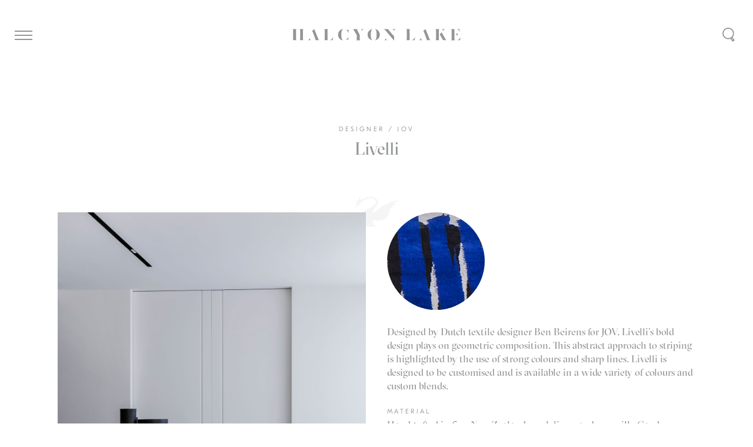

--- FILE ---
content_type: text/html; charset=UTF-8
request_url: https://halcyonlake.com/our-products/jov-livelli-rug/
body_size: 16958
content:
<!DOCTYPE html>
<html lang="en-AU" prefix="og: http://ogp.me/ns#">
    <head>
		<!-- Google Tag Manager -->
<script>(function(w,d,s,l,i){w[l]=w[l]||[];w[l].push({'gtm.start':
new Date().getTime(),event:'gtm.js'});var f=d.getElementsByTagName(s)[0],
j=d.createElement(s),dl=l!='dataLayer'?'&l='+l:'';j.async=true;j.src=
'https://www.googletagmanager.com/gtm.js?id='+i+dl;f.parentNode.insertBefore(j,f);
})(window,document,'script','dataLayer','GTM-KLCR7J4');</script>
<!-- End Google Tag Manager -->
        <meta charset="UTF-8" />
<script type="text/javascript">
/* <![CDATA[ */
var gform;gform||(document.addEventListener("gform_main_scripts_loaded",function(){gform.scriptsLoaded=!0}),document.addEventListener("gform/theme/scripts_loaded",function(){gform.themeScriptsLoaded=!0}),window.addEventListener("DOMContentLoaded",function(){gform.domLoaded=!0}),gform={domLoaded:!1,scriptsLoaded:!1,themeScriptsLoaded:!1,isFormEditor:()=>"function"==typeof InitializeEditor,callIfLoaded:function(o){return!(!gform.domLoaded||!gform.scriptsLoaded||!gform.themeScriptsLoaded&&!gform.isFormEditor()||(gform.isFormEditor()&&console.warn("The use of gform.initializeOnLoaded() is deprecated in the form editor context and will be removed in Gravity Forms 3.1."),o(),0))},initializeOnLoaded:function(o){gform.callIfLoaded(o)||(document.addEventListener("gform_main_scripts_loaded",()=>{gform.scriptsLoaded=!0,gform.callIfLoaded(o)}),document.addEventListener("gform/theme/scripts_loaded",()=>{gform.themeScriptsLoaded=!0,gform.callIfLoaded(o)}),window.addEventListener("DOMContentLoaded",()=>{gform.domLoaded=!0,gform.callIfLoaded(o)}))},hooks:{action:{},filter:{}},addAction:function(o,r,e,t){gform.addHook("action",o,r,e,t)},addFilter:function(o,r,e,t){gform.addHook("filter",o,r,e,t)},doAction:function(o){gform.doHook("action",o,arguments)},applyFilters:function(o){return gform.doHook("filter",o,arguments)},removeAction:function(o,r){gform.removeHook("action",o,r)},removeFilter:function(o,r,e){gform.removeHook("filter",o,r,e)},addHook:function(o,r,e,t,n){null==gform.hooks[o][r]&&(gform.hooks[o][r]=[]);var d=gform.hooks[o][r];null==n&&(n=r+"_"+d.length),gform.hooks[o][r].push({tag:n,callable:e,priority:t=null==t?10:t})},doHook:function(r,o,e){var t;if(e=Array.prototype.slice.call(e,1),null!=gform.hooks[r][o]&&((o=gform.hooks[r][o]).sort(function(o,r){return o.priority-r.priority}),o.forEach(function(o){"function"!=typeof(t=o.callable)&&(t=window[t]),"action"==r?t.apply(null,e):e[0]=t.apply(null,e)})),"filter"==r)return e[0]},removeHook:function(o,r,t,n){var e;null!=gform.hooks[o][r]&&(e=(e=gform.hooks[o][r]).filter(function(o,r,e){return!!(null!=n&&n!=o.tag||null!=t&&t!=o.priority)}),gform.hooks[o][r]=e)}});
/* ]]> */
</script>

        
        <meta name="viewport" content="width=device-width, initial-scale=1.0">
        <link rel="profile" href="http://gmpg.org/xfn/11" />
        <meta name="format-detection" content="telephone=no">
        <meta name="viewport" content="width=device-width, initial-scale=1, maximum-scale=1,user-scalable=0"/>
        <link rel="pingback" href="https://halcyonlake.com/xmlrpc.php" />
        <link rel="shortcut icon" type="image/png" href="https://halcyonlake.com/wp-content/themes/halcyonlake2017/favicon.png?v=2" />
<meta name="facebook-domain-verification" content="zt6anzqfts1kmo9sdxlcmb1wp0xfxh" />
                <meta name='robots' content='index, follow, max-image-preview:large, max-snippet:-1, max-video-preview:-1' />

	<!-- This site is optimized with the Yoast SEO plugin v26.8 - https://yoast.com/product/yoast-seo-wordpress/ -->
	<title>Livelli - Designer Rug Collection - JOV - Halcyon Lake</title>
	<meta name="description" content="Designed by Dutch textile designer Ben Beirens for JOV, Livelli’s bold design plays on geometric composition with an abstract approach to striping." />
	<link rel="canonical" href="https://halcyonlake.com/our-products/jov-livelli-rug/" />
	<meta property="og:locale" content="en_US" />
	<meta property="og:type" content="article" />
	<meta property="og:title" content="Livelli - Designer Rug Collection - JOV - Halcyon Lake" />
	<meta property="og:description" content="Designed by Dutch textile designer Ben Beirens for JOV, Livelli’s bold design plays on geometric composition with an abstract approach to striping." />
	<meta property="og:url" content="https://halcyonlake.com/our-products/jov-livelli-rug/" />
	<meta property="og:site_name" content="Halcyon Lake" />
	<meta property="article:publisher" content="https://www.facebook.com/halcyonlakerugs/" />
	<meta property="article:modified_time" content="2024-10-23T02:17:24+00:00" />
	<meta property="og:image" content="https://halcyonlake.com/wp-content/uploads/2021/06/JOV_BenBeirens_Livelli_orient_blue_featured_Image1.jpg" />
	<meta property="og:image:width" content="1165" />
	<meta property="og:image:height" content="1631" />
	<meta property="og:image:type" content="image/jpeg" />
	<meta name="twitter:card" content="summary_large_image" />
	<meta name="twitter:label1" content="Est. reading time" />
	<meta name="twitter:data1" content="1 minute" />
	<script type="application/ld+json" class="yoast-schema-graph">{"@context":"https://schema.org","@graph":[{"@type":"WebPage","@id":"https://halcyonlake.com/our-products/jov-livelli-rug/","url":"https://halcyonlake.com/our-products/jov-livelli-rug/","name":"Livelli - Designer Rug Collection - JOV - Halcyon Lake","isPartOf":{"@id":"https://halcyonlake.com/#website"},"primaryImageOfPage":{"@id":"https://halcyonlake.com/our-products/jov-livelli-rug/#primaryimage"},"image":{"@id":"https://halcyonlake.com/our-products/jov-livelli-rug/#primaryimage"},"thumbnailUrl":"https://halcyonlake.com/wp-content/uploads/2021/06/JOV_BenBeirens_Livelli_orient_blue_featured_Image1.jpg","datePublished":"2021-06-15T02:55:55+00:00","dateModified":"2024-10-23T02:17:24+00:00","description":"Designed by Dutch textile designer Ben Beirens for JOV, Livelli’s bold design plays on geometric composition with an abstract approach to striping.","breadcrumb":{"@id":"https://halcyonlake.com/our-products/jov-livelli-rug/#breadcrumb"},"inLanguage":"en-AU","potentialAction":[{"@type":"ReadAction","target":["https://halcyonlake.com/our-products/jov-livelli-rug/"]}]},{"@type":"ImageObject","inLanguage":"en-AU","@id":"https://halcyonlake.com/our-products/jov-livelli-rug/#primaryimage","url":"https://halcyonlake.com/wp-content/uploads/2021/06/JOV_BenBeirens_Livelli_orient_blue_featured_Image1.jpg","contentUrl":"https://halcyonlake.com/wp-content/uploads/2021/06/JOV_BenBeirens_Livelli_orient_blue_featured_Image1.jpg","width":1165,"height":1631},{"@type":"BreadcrumbList","@id":"https://halcyonlake.com/our-products/jov-livelli-rug/#breadcrumb","itemListElement":[{"@type":"ListItem","position":1,"name":"Home","item":"https://halcyonlake.com/"},{"@type":"ListItem","position":2,"name":"Livelli"}]},{"@type":"WebSite","@id":"https://halcyonlake.com/#website","url":"https://halcyonlake.com/","name":"Halcyon Lake","description":"A specialist purveyor of rugs and carpets","potentialAction":[{"@type":"SearchAction","target":{"@type":"EntryPoint","urlTemplate":"https://halcyonlake.com/?s={search_term_string}"},"query-input":{"@type":"PropertyValueSpecification","valueRequired":true,"valueName":"search_term_string"}}],"inLanguage":"en-AU"}]}</script>
	<!-- / Yoast SEO plugin. -->


<link rel='dns-prefetch' href='//cdnjs.cloudflare.com' />
<link rel='dns-prefetch' href='//cdn.jsdelivr.net' />
<link rel='dns-prefetch' href='//maps.googleapis.com' />
<link rel="alternate" title="oEmbed (JSON)" type="application/json+oembed" href="https://halcyonlake.com/wp-json/oembed/1.0/embed?url=https%3A%2F%2Fhalcyonlake.com%2Four-products%2Fjov-livelli-rug%2F" />
<link rel="alternate" title="oEmbed (XML)" type="text/xml+oembed" href="https://halcyonlake.com/wp-json/oembed/1.0/embed?url=https%3A%2F%2Fhalcyonlake.com%2Four-products%2Fjov-livelli-rug%2F&#038;format=xml" />
<style id='wp-img-auto-sizes-contain-inline-css' type='text/css'>
img:is([sizes=auto i],[sizes^="auto," i]){contain-intrinsic-size:3000px 1500px}
/*# sourceURL=wp-img-auto-sizes-contain-inline-css */
</style>
<style id='wp-emoji-styles-inline-css' type='text/css'>

	img.wp-smiley, img.emoji {
		display: inline !important;
		border: none !important;
		box-shadow: none !important;
		height: 1em !important;
		width: 1em !important;
		margin: 0 0.07em !important;
		vertical-align: -0.1em !important;
		background: none !important;
		padding: 0 !important;
	}
/*# sourceURL=wp-emoji-styles-inline-css */
</style>
<style id='wp-block-library-inline-css' type='text/css'>
:root{--wp-block-synced-color:#7a00df;--wp-block-synced-color--rgb:122,0,223;--wp-bound-block-color:var(--wp-block-synced-color);--wp-editor-canvas-background:#ddd;--wp-admin-theme-color:#007cba;--wp-admin-theme-color--rgb:0,124,186;--wp-admin-theme-color-darker-10:#006ba1;--wp-admin-theme-color-darker-10--rgb:0,107,160.5;--wp-admin-theme-color-darker-20:#005a87;--wp-admin-theme-color-darker-20--rgb:0,90,135;--wp-admin-border-width-focus:2px}@media (min-resolution:192dpi){:root{--wp-admin-border-width-focus:1.5px}}.wp-element-button{cursor:pointer}:root .has-very-light-gray-background-color{background-color:#eee}:root .has-very-dark-gray-background-color{background-color:#313131}:root .has-very-light-gray-color{color:#eee}:root .has-very-dark-gray-color{color:#313131}:root .has-vivid-green-cyan-to-vivid-cyan-blue-gradient-background{background:linear-gradient(135deg,#00d084,#0693e3)}:root .has-purple-crush-gradient-background{background:linear-gradient(135deg,#34e2e4,#4721fb 50%,#ab1dfe)}:root .has-hazy-dawn-gradient-background{background:linear-gradient(135deg,#faaca8,#dad0ec)}:root .has-subdued-olive-gradient-background{background:linear-gradient(135deg,#fafae1,#67a671)}:root .has-atomic-cream-gradient-background{background:linear-gradient(135deg,#fdd79a,#004a59)}:root .has-nightshade-gradient-background{background:linear-gradient(135deg,#330968,#31cdcf)}:root .has-midnight-gradient-background{background:linear-gradient(135deg,#020381,#2874fc)}:root{--wp--preset--font-size--normal:16px;--wp--preset--font-size--huge:42px}.has-regular-font-size{font-size:1em}.has-larger-font-size{font-size:2.625em}.has-normal-font-size{font-size:var(--wp--preset--font-size--normal)}.has-huge-font-size{font-size:var(--wp--preset--font-size--huge)}.has-text-align-center{text-align:center}.has-text-align-left{text-align:left}.has-text-align-right{text-align:right}.has-fit-text{white-space:nowrap!important}#end-resizable-editor-section{display:none}.aligncenter{clear:both}.items-justified-left{justify-content:flex-start}.items-justified-center{justify-content:center}.items-justified-right{justify-content:flex-end}.items-justified-space-between{justify-content:space-between}.screen-reader-text{border:0;clip-path:inset(50%);height:1px;margin:-1px;overflow:hidden;padding:0;position:absolute;width:1px;word-wrap:normal!important}.screen-reader-text:focus{background-color:#ddd;clip-path:none;color:#444;display:block;font-size:1em;height:auto;left:5px;line-height:normal;padding:15px 23px 14px;text-decoration:none;top:5px;width:auto;z-index:100000}html :where(.has-border-color){border-style:solid}html :where([style*=border-top-color]){border-top-style:solid}html :where([style*=border-right-color]){border-right-style:solid}html :where([style*=border-bottom-color]){border-bottom-style:solid}html :where([style*=border-left-color]){border-left-style:solid}html :where([style*=border-width]){border-style:solid}html :where([style*=border-top-width]){border-top-style:solid}html :where([style*=border-right-width]){border-right-style:solid}html :where([style*=border-bottom-width]){border-bottom-style:solid}html :where([style*=border-left-width]){border-left-style:solid}html :where(img[class*=wp-image-]){height:auto;max-width:100%}:where(figure){margin:0 0 1em}html :where(.is-position-sticky){--wp-admin--admin-bar--position-offset:var(--wp-admin--admin-bar--height,0px)}@media screen and (max-width:600px){html :where(.is-position-sticky){--wp-admin--admin-bar--position-offset:0px}}
/*wp_block_styles_on_demand_placeholder:697e503c4b9a6*/
/*# sourceURL=wp-block-library-inline-css */
</style>
<style id='classic-theme-styles-inline-css' type='text/css'>
/*! This file is auto-generated */
.wp-block-button__link{color:#fff;background-color:#32373c;border-radius:9999px;box-shadow:none;text-decoration:none;padding:calc(.667em + 2px) calc(1.333em + 2px);font-size:1.125em}.wp-block-file__button{background:#32373c;color:#fff;text-decoration:none}
/*# sourceURL=/wp-includes/css/classic-themes.min.css */
</style>
<link rel='stylesheet' id='style-css' href='https://halcyonlake.com/wp-content/themes/halcyonlake2017/public/styles/all-min.css?ver=5.1' type='text/css' media='all' />
<script type="text/javascript" src="https://halcyonlake.com/wp-includes/js/jquery/jquery.min.js?ver=3.7.1" id="jquery-core-js"></script>
<script type="text/javascript" src="https://halcyonlake.com/wp-includes/js/jquery/jquery-migrate.min.js?ver=3.4.1" id="jquery-migrate-js"></script>
<script type="text/javascript" src="https://cdnjs.cloudflare.com/ajax/libs/jquery/2.1.3/jquery.min.js" id="jQuery-js"></script>
<script type="text/javascript" src="//cdn.jsdelivr.net/npm/slick-carousel@1.8.1/slick/slick.min.js" id="slick-js"></script>
<script type="text/javascript" src="https://maps.googleapis.com/maps/api/js?key=AIzaSyC3it-Na9aQ1KtiXmf2pYSYau12MVzFXEU&amp;ver=32b3e338bac790a0bc219ba16d5947e6" id="google-maps-api-js"></script>
<script type="text/javascript" src="https://halcyonlake.com/wp-content/themes/halcyonlake2017/public/scripts/jquery_lazyload/jquery.lazyload.js" id="lazyload-js"></script>
<script type="text/javascript" src="https://halcyonlake.com/wp-content/themes/halcyonlake2017/public/scripts/isotope/dist/isotope.pkgd.min.js" id="isotope-js"></script>
<script type="text/javascript" src="https://halcyonlake.com/wp-content/themes/halcyonlake2017/public/scripts/imagesloaded/imagesloaded.js" id="imagesLoaded-js"></script>
<script type="text/javascript" src="https://halcyonlake.com/wp-content/themes/halcyonlake2017/public/scripts/autosize/dist/autosize.min.js" id="autosize-js"></script>
<script type="text/javascript" src="https://halcyonlake.com/wp-content/themes/halcyonlake2017/public/scripts/jquery-widowfix/js/jquery.widowFix.min.js" id="widowFix-js"></script>
<script type="text/javascript" src="https://halcyonlake.com/wp-content/themes/halcyonlake2017/public/scripts/jquery-ajaxchimp/jquery.ajaxchimp.js" id="ajaxChimp-js"></script>
<script type="text/javascript" src="https://halcyonlake.com/wp-content/themes/halcyonlake2017/public/scripts/owl-carousel/owl.carousel.js" id="owlCarousel-js"></script>
<script type="text/javascript" src="https://halcyonlake.com/wp-content/themes/halcyonlake2017/public/scripts/intersection-observer/intersection-observer.js" id="intersectionObserver-js"></script>
<script type="text/javascript" src="https://halcyonlake.com/wp-content/themes/halcyonlake2017/public/scripts/reframe.js/dist/reframe.js" id="reframe-js"></script>
<script type="text/javascript" id="js-js-extra">
/* <![CDATA[ */
var sitevars = {"ajaxurl":"https://halcyonlake.com/wp-admin/admin-ajax.php","homeurl":"https://halcyonlake.com","redirecturl":"https://halcyonlake.com/architects-portal/","loadingmessage":"Sending user info, please wait...","ajaxnonce":"06e892e4e7"};
//# sourceURL=js-js-extra
/* ]]> */
</script>
<script type="text/javascript" src="https://halcyonlake.com/wp-content/themes/halcyonlake2017/public/scripts/all-min.js?ver=5.3" id="js-js"></script>
<link rel="https://api.w.org/" href="https://halcyonlake.com/wp-json/" /><link rel="EditURI" type="application/rsd+xml" title="RSD" href="https://halcyonlake.com/xmlrpc.php?rsd" />

<link rel='shortlink' href='https://halcyonlake.com/?p=9659' />
		<script type="text/javascript" async defer data-pin-color="red"  data-pin-hover="true"
			src="https://halcyonlake.com/wp-content/plugins/pinterest-pin-it-button-on-image-hover-and-post/js/pinit.js"></script>
		
        <style type="text/css">.hood .bgimg { background-image:url(https://halcyonlake.com/wp-content/uploads/2017/06/Halcyon_lake_gottlieb_house.jpg);}@media screen and (max-width: 600px){.hood .bgimg { background-image:url(https://halcyonlake.com/wp-content/uploads/2017/04/mobile_final.jpg);}}</style>
    </head>
    <body class="wp-singular products-template-default single single-products postid-9659 wp-theme-halcyonlake2017 not-mobile jov-livelli-rug">
		<!-- Google Tag Manager (noscript) -->
<noscript><iframe src="https://www.googletagmanager.com/ns.html?id=GTM-KLCR7J4"
height="0" width="0" style="display:none;visibility:hidden"></iframe></noscript>
<!-- End Google Tag Manager (noscript) -->

            <!--
             <script type="text-javascript">
             var _gaq = _gaq || [];
             //_gaq.push(['_setAccount', 'UA-35426197-1']);
             _gaq.push(['_setAccount', 'UA-48444567-2']);
             _gaq.push(['_trackPageview']);

             (function() {
             var ga = document.createElement('script'); ga.type = 'text/javascript'; ga.async = true;
             ga.src = ('https:' == document.location.protocol ? 'https://ssl' : 'http://www') + '.google-analytics.com/ga.js';
             var s = document.getElementsByTagName('script')[0]; s.parentNode.insertBefore(ga, s);
             })();
             </script>
        -->
        <!-- Global Site Tag (gtag.js) - Google Analytics -->
        <script async src="https://www.googletagmanager.com/gtag/js?id=UA-48444567-2"></script>
        <script>
         window.dataLayer = window.dataLayer || [];
         function gtag(){
             dataLayer.push(arguments);
         };
         gtag('js', new Date());

         gtag('config', 'UA-48444567-2');
        </script>
        <!-- Facebook Pixel Code -->

        <script>
         !function(f,b,e,v,n,t,s)
         {if(f.fbq)return;n=f.fbq=function(){n.callMethod?
                                             n.callMethod.apply(n,arguments):n.queue.push(arguments)};
             if(!f._fbq)f._fbq=n;n.push=n;n.loaded=!0;n.version='2.0';
             n.queue=[];t=b.createElement(e);t.async=!0;
             t.src=v;s=b.getElementsByTagName(e)[0];
             s.parentNode.insertBefore(t,s)}(window,document,'script',
                                             'https://connect.facebook.net/en_US/fbevents.js');

         fbq('init', '373527753248715');
         fbq('track', 'PageView');
        </script>

        <noscript>
            <img height="1" width="1"  src="https://www.facebook.com/tr?id=373527753248715&ev=PageViewhttps://www.facebook.com/tr?id=373527753248715&ev=PageView&noscript=1" />
		</noscript>

        <!-- End Facebook Pixel Code -->

        <header>

            <div id="header">

                <h1 class="halcyon-lake-text-logo">
                    <a href="https://halcyonlake.com">
                        <svg viewBox="0 0 189.2 13.1">
                            <path d="M55,6.5c0,3.9,0.7,5.9,2.2,6.5c-3.5-0.4-5.8-2.9-5.8-6.5c0-3.9,3-6.2,6-6.5C55.8,0.6,55,2.8,55,6.5z M42.2,12.7
                                     c1.1,0,2.1,0,3.1,0L46,9C45.4,10.5,44.1,12.2,42.2,12.7z M40.5,0.2c-0.1,0-0.3,0-0.4,0c-0.6,0-1.3,0-2.1,0c-0.8,0-1.5,0-2.1,0
                                     c-0.2,0-0.3,0-0.4,0c0.4,0.1,0.9,0.3,0.9,1.2v10.1c0,0.8-0.5,1.1-0.9,1.2c0.1,0,0.3,0,0.4,0c1.2,0,2.8,0,4.3,0
                                     c-0.4-0.2-0.6-0.7-0.6-1.4V1.4C39.6,0.6,40.1,0.3,40.5,0.2z M78.6,0.3c-0.4,0-0.6,0-0.9,0c-0.2,0-0.3,0-0.5,0
                                     C77.6,0.4,78,0.7,78,1.5c0,0.3-0.1,0.7-0.3,1.2c1-1.6,1.8-2.2,2.3-2.5c-0.2,0-0.4,0-0.5,0C79.2,0.3,78.9,0.3,78.6,0.3z M88.2,6.5
                                     c0-3.4,0.4-5.7,2-6.4c-2.9,0.5-5.6,2.7-5.6,6.4c0,3.7,2.7,5.9,5.6,6.4C88.5,12.1,88.2,9.9,88.2,6.5z M75.7,11.5V6.4l-0.1,0.1L73.2,2
                                     c-0.2-0.3-0.3-0.6-0.3-0.9c0-0.5,0.3-0.8,0.6-0.9c-0.4,0-0.7,0-1.1,0c-1,0-2.1,0-3.2,0c-0.4,0-0.8,0-1.2,0c0.3,0.1,0.6,0.4,0.9,0.9
                                     L72.5,7v4.6c0,0.8-0.5,1.1-0.9,1.2c0.1,0,0.3,0,0.4,0c0.6,0,1.3,0,2.1,0c0.8,0,1.5,0,2.1,0c0.2,0,0.3,0,0.4,0
                                     C76.2,12.6,75.7,12.3,75.7,11.5z M59.6,12.8c0.6-0.1,1.1-0.3,1.5-0.5c0.5-0.2,1-0.4,1.3-0.4c0.4,0,0.5,0.2,0.6,0.4V8.8
                                     C63,9.1,62.8,9.5,62.5,10C61.7,11.3,60.6,12.3,59.6,12.8z M169.1,1.4c0,0.4-0.2,0.8-0.5,1.3l1.1-1.1c0.8-0.8,1.5-1.2,2-1.4
                                     c0,0-0.1,0-0.1,0c-0.7,0-1.7,0-2.6,0c-0.2,0-0.4,0-0.6,0C168.8,0.4,169.1,0.7,169.1,1.4z M188.7,3.5C188.7,3.5,188.7,3.5,188.7,3.5
                                     l-1-3.3c-1.1,0-2.2,0-3.3,0c1.1,0.2,2,0.6,3,1.5C188,2.4,188.4,3,188.7,3.5z M19.8,10.7c0-0.4,0.1-0.7,0.2-1c-0.3,0.8-1,2.3-2.3,3
                                     c0,0,0,0,0,0c0.4,0,0.9,0,1.6,0c0.4,0,0.8,0,1.2,0c0.2,0,0.4,0,0.6,0C20.4,12.5,19.8,12,19.8,10.7z M62.2,2.8
                                     c0.5,0.8,0.7,1.4,0.9,1.8v-4c-0.1,0.2-0.2,0.7-0.8,0.7c-0.4,0-0.9-0.2-1.4-0.4c-0.3-0.1-0.7-0.3-1.1-0.4C60.9,0.9,61.7,2,62.2,2.8z
                                     M4.9,0.2c-0.2,0-0.3,0-0.5,0c-0.5,0-1.2,0-1.9,0c-0.8,0-1.5,0-2.1,0c-0.2,0-0.3,0-0.4,0c0.4,0.1,0.9,0.3,0.9,1.2v10.1
                                     c0,0.8-0.5,1.1-0.9,1.2c0.1,0,0.3,0,0.4,0c0.6,0,1.3,0,2.1,0c0.7,0,1.3,0,1.9,0c0.2,0,0.3,0,0.5,0c-0.4-0.1-0.8-0.3-0.8-1.2V1.4
                                     C4.2,0.6,4.6,0.3,4.9,0.2z M12.8,0.2c-0.1,0-0.3,0-0.4,0c-0.6,0-1.3,0-2.1,0c-0.7,0-1.3,0-1.9,0c-0.2,0-0.3,0-0.5,0
                                     c0.4,0.1,0.8,0.3,0.8,1.2v10.1c0,0.8-0.4,1.1-0.8,1.2c0.2,0,0.3,0,0.5,0c0.5,0,1.2,0,1.9,0c0.8,0,1.5,0,2.1,0c0.2,0,0.3,0,0.4,0
                                     c-0.4-0.1-0.9-0.3-0.9-1.2V1.4C11.9,0.6,12.4,0.3,12.8,0.2z M29.1,11.3L24.6,0.1c-0.2,0.3-0.6,0.8-1.3,1.3c-0.6,0.4-1,0.6-1.3,0.8
                                     c0.2,0.1,0.5,0.3,0.6,0.7l0-0.1l2.1,5.5h0l0.9,2.4c0.1,0.4,0.4,1,0.4,1.3c0,0.4-0.2,0.6-0.4,0.7c0.1,0,0.1,0,0.2,0
                                     c0.6,0,1.3,0,2.1,0c1.2,0,1.8,0,2.3,0c0,0,0.1,0,0.1,0C29.9,12.5,29.5,12.2,29.1,11.3z M172.4,11.9l-4.6-8.1c0,0,0,0,0,0l-2.1,2.3
                                     l3.7,6.6c1.9,0,2.9,0,3.6,0c0.1,0,0.2,0,0.3,0C173,12.6,172.6,12.4,172.4,11.9z M182.3,11.3v-11c-0.5,0-1.1,0-1.6,0
                                     c-0.8,0-1.5,0-2.1,0c-0.2,0-0.3,0-0.4,0c0.4,0.1,0.9,0.3,0.9,1.2v10.1c0,0.8-0.5,1.1-0.9,1.2c0.1,0,0.3,0,0.4,0c1.2,0,2.9,0,4.4,0
                                     C182.5,12.4,182.3,12,182.3,11.3z M92.7,0.1c1.6,0.7,2,3,2,6.4c0,3.4-0.4,5.7-2,6.4c2.9-0.5,5.6-2.7,5.6-6.4
                                     C98.3,2.8,95.6,0.6,92.7,0.1z M185.4,12.7c1,0,2.1,0,3.1,0l0.8-3.6C188.6,10.7,187.3,12.2,185.4,12.7z M185.8,4.1
                                     c-0.4,1-1.3,1.8-2.5,2c1.2,0.2,2.1,1,2.5,2.2L185.8,4.1z M154.2,11.3l-4.5-11.2c-0.2,0.3-0.6,0.8-1.3,1.3c-0.6,0.4-1,0.6-1.3,0.8
                                     c0.2,0.1,0.5,0.3,0.6,0.7l0-0.1l2.1,5.5h0l0.9,2.4c0.1,0.4,0.4,1,0.4,1.3c0,0.4-0.2,0.6-0.4,0.7c0.1,0,0.1,0,0.2,0
                                     c0.6,0,1.3,0,2.1,0c1.2,0,1.8,0,2.3,0c0,0,0.1,0,0.1,0C155,12.5,154.5,12.2,154.2,11.3z M165.6,0.2c-0.1,0-0.3,0-0.4,0
                                     c-0.6,0-1.3,0-2.1,0c-0.8,0-1.5,0-2.1,0c-0.2,0-0.3,0-0.4,0c0.4,0.1,0.9,0.3,0.9,1.2v10.1c0,0.8-0.5,1.1-0.9,1.2c0.1,0,0.3,0,0.4,0
                                     c0.6,0,1.3,0,2.1,0c0.8,0,1.5,0,2.1,0c0.2,0,0.3,0,0.4,0c-0.4-0.1-0.9-0.3-0.9-1.2V1.4C164.7,0.6,165.2,0.3,165.6,0.2z M107.5,0.3
                                     c-2.1,0-3.4,0-4.2,0c-0.2,0-0.4,0-0.5,0c0.5,0.2,1.2,0.6,2.1,1.7l9.5,11.2l0-4.7L107.5,0.3z M144.8,10.7c0-0.4,0.1-0.7,0.1-1
                                     c-0.3,0.8-1,2.3-2.3,3c0,0,0,0,0,0c0.4,0,0.9,0,1.6,0c0.4,0,0.8,0,1.1,0c0.2,0,0.4,0,0.6,0C145.5,12.5,144.8,12,144.8,10.7z
                                     M113.3,0.3c-0.3,0-0.6,0-0.9,0c0,0,0,0,0,0c0.7,0.2,1.9,0.5,1.9,2.9h0c0-2.4,1.2-2.7,1.9-2.9c0,0,0,0,0,0c-0.3,0-0.6,0-0.9,0
                                     C114.7,0.3,114,0.3,113.3,0.3z M104.9,9.8L104.9,9.8c0,2.4-1.3,2.7-1.9,2.9c0,0,0,0,0,0c0.3,0,0.6,0,0.9,0c0.7,0,1.4,0,2.1,0
                                     c0.3,0,0.6,0,0.9,0c0,0,0,0,0,0C106.2,12.5,104.9,12.2,104.9,9.8z M134.3,12.7c1.1,0,2.1,0,3.1,0l0.8-3.7
                                     C137.6,10.4,136.3,12.1,134.3,12.7z M132.7,0.2c-0.1,0-0.3,0-0.4,0c-0.6,0-1.3,0-2.1,0c-0.8,0-1.5,0-2.1,0c-0.2,0-0.3,0-0.4,0
                                     c0.4,0.1,0.9,0.3,0.9,1.2v10.1c0,0.8-0.5,1.1-0.9,1.2c0.1,0,0.3,0,0.4,0c1.2,0,2.8,0,4.3,0c-0.4-0.2-0.6-0.7-0.6-1.4V1.4
                                     C131.8,0.6,132.3,0.3,132.7,0.2z"/>
					              </svg>
				            </a>
			          </h1>
		        </div>

		        <svg class="halcyon-lake-logo" viewBox="0 0 74 51.4">
		            <path class="st0" d="M64.8,12.4c3-0.3,4.7,0,4.7,0.3c0,0.5-4.6,1.7-7.6,4.6c2.8-0.4,4.4-0.2,4.4,0c0,0.5-6.3,1.9-7.4,6.8
			                       c-0.6,3.8-0.6,4.8-1.7,7.1c-2.3,5.7-7.4,10.4-19.8,9.2c-8.5-0.8-7.6,3.2-5.3,6.3c2,2.7,4.8,4.6,4.8,4.6l-35.1,0
			                       c-0.1,0-6.2-12.2,4.9-20.7c11.1-8.6,24.9-13.2,28.2-18.2c3.3-5-1-8.6-5.2-9.4c-7.8-1.4-15,3.8-17.9,6.4c-3,2.5-6.7,7.6-9.9,8.7
			                       c-0.5,0.2-0.6-0.2-0.6-0.3c0.2-0.8,1.1-3.2,1.3-4.7c0.1-1.5,0.3-3.9,1.2-5.4c1.4-2.2,1.1-1.3,3.1-3.3C8.9,2.5,8.1,0,8.6,0
			                       c0.5,0,1.5,2.2,0.9,4.3c-0.3,1,1,1.9,3.9,0.3c10.9-6,18.3-3.6,20.9-2.5c5.3,2.3,7.2,8.3,3.1,13.5c-5.9,7.5-8.3,10.3-6.4,10.9
			                       c2.2,0.7,3.8-1.4,12.4-7.6C60.2,6.8,73.8,5.8,74,6.7C74.1,7.2,69,9,64.8,12.4z"/>
		        </svg>

            <a class="search-trigger" href="https://halcyonlake.com/?s=">

            </a>

        </header>

        <a class="menu-trigger-wrapper" href="#">
            <div class="menu-trigger-inner">
                <span class="bar-1"></span>
                <span class="bar-2"></span>
                <span class="bar-3"></span>
            </div>
        </a>

        <div class="site-menu-overlay"></div>

        <div class="site-menu">

            <div class="site-menu-panel">
		            <ul id="menu-menu-1" class="menu"><li id="menu-item-3633" class="menu-header menu-item menu-item-type-taxonomy menu-item-object-collection menu-item-has-children menu-item-3633"><a href="https://halcyonlake.com/collections/studio/">Studio Range</a>
<ul class="sub-menu">
	<li id="menu-item-9408" class="menu-item menu-item-type-taxonomy menu-item-object-collection menu-item-9408"><a href="https://halcyonlake.com/collections/studio/new-arrivals/">New Arrivals</a></li>
	<li id="menu-item-3520" class="menu-item menu-item-type-taxonomy menu-item-object-collection menu-item-3520"><a href="https://halcyonlake.com/collections/studio/texture/">Texture</a></li>
	<li id="menu-item-3519" class="menu-item menu-item-type-taxonomy menu-item-object-collection menu-item-3519"><a href="https://halcyonlake.com/collections/studio/contemporary/">Contemporary</a></li>
	<li id="menu-item-3518" class="menu-item menu-item-type-taxonomy menu-item-object-collection menu-item-3518"><a href="https://halcyonlake.com/collections/studio/classic/">Classic</a></li>
	<li id="menu-item-3521" class="menu-item menu-item-type-taxonomy menu-item-object-collection menu-item-3521"><a href="https://halcyonlake.com/collections/studio/moroccan-rugs/">Moroccan</a></li>
	<li id="menu-item-8219" class="menu-item menu-item-type-taxonomy menu-item-object-collection menu-item-8219"><a href="https://halcyonlake.com/collections/studio/vintage-tribal-rugs/">Vintage &amp; Tribal</a></li>
	<li id="menu-item-12790" class="menu-item menu-item-type-taxonomy menu-item-object-collection menu-item-12790"><a href="https://halcyonlake.com/collections/studio/hall-runners/">Hall Runners</a></li>
	<li id="menu-item-3522" class="menu-item menu-item-type-custom menu-item-object-custom menu-item-3522"><a href="http://halcyonlake.com/collections/rugs/studio/?view-all=1">View all</a></li>
</ul>
</li>
<li id="menu-item-3634" class="menu-header menu-item menu-item-type-taxonomy menu-item-object-collection menu-item-has-children menu-item-3634"><a href="https://halcyonlake.com/collections/designer/">Designer Range</a>
<ul class="sub-menu">
	<li id="menu-item-3512" class="menu-item menu-item-type-taxonomy menu-item-object-collection menu-item-3512"><a href="https://halcyonlake.com/collections/designer/reuber-henning/">Reuber Henning</a></li>
	<li id="menu-item-11630" class="menu-item menu-item-type-taxonomy menu-item-object-collection menu-item-11630"><a href="https://halcyonlake.com/collections/designer/reuber-henning-curated-color/">Curated Color</a></li>
	<li id="menu-item-3508" class="menu-item menu-item-type-taxonomy menu-item-object-collection menu-item-3508"><a href="https://halcyonlake.com/collections/designer/ames/">Ames</a></li>
	<li id="menu-item-3511" class="menu-item menu-item-type-taxonomy menu-item-object-collection menu-item-3511"><a href="https://halcyonlake.com/collections/designer/mariantonia-urru/">Mariantonia Urru</a></li>
	<li id="menu-item-9580" class="menu-item menu-item-type-taxonomy menu-item-object-collection menu-item-9580"><a href="https://halcyonlake.com/collections/designer/jov/">JOV</a></li>
	<li id="menu-item-3621" class="menu-item menu-item-type-taxonomy menu-item-object-collection menu-item-3621"><a href="https://halcyonlake.com/collections/designer/amadi/">Amadi</a></li>
	<li id="menu-item-3509" class="menu-item menu-item-type-taxonomy menu-item-object-collection menu-item-3509"><a href="https://halcyonlake.com/collections/designer/edelgrund/">Edelgrund</a></li>
	<li id="menu-item-3513" class="menu-item menu-item-type-taxonomy menu-item-object-collection menu-item-3513"><a href="https://halcyonlake.com/collections/designer/valentina-hoyos/">Valentina Hoyos</a></li>
	<li id="menu-item-3516" class="menu-item menu-item-type-custom menu-item-object-custom menu-item-3516"><a href="http://halcyonlake.com/collections/rugs/designer/?view-all=1">View All</a></li>
</ul>
</li>
<li id="menu-item-3635" class="menu-header menu-item menu-item-type-taxonomy menu-item-object-collection menu-item-has-children menu-item-3635"><a href="https://halcyonlake.com/collections/carpet/">Carpet</a>
<ul class="sub-menu">
	<li id="menu-item-3517" class="menu-item menu-item-type-taxonomy menu-item-object-collection menu-item-3517"><a href="https://halcyonlake.com/collections/carpet/">View all</a></li>
</ul>
</li>
<li id="menu-item-3392" class="menu-header menu-item menu-item-type-post_type menu-item-object-page menu-item-home menu-item-has-children menu-item-3392"><a href="https://halcyonlake.com/">Halcyon Lake</a>
<ul class="sub-menu">
	<li id="menu-item-3396" class="menu-item menu-item-type-post_type menu-item-object-page menu-item-3396"><a href="https://halcyonlake.com/about/">About</a></li>
	<li id="menu-item-3393" class="menu-item menu-item-type-post_type menu-item-object-page menu-item-3393"><a href="https://halcyonlake.com/services/">Services</a></li>
	<li id="menu-item-3406" class="menu-item menu-item-type-post_type menu-item-object-page menu-item-3406"><a href="https://halcyonlake.com/resources/">Trade / FAQ</a></li>
	<li id="menu-item-3395" class="menu-item menu-item-type-post_type menu-item-object-page current_page_parent menu-item-3395"><a href="https://halcyonlake.com/journal/">Journal</a></li>
	<li id="menu-item-3394" class="menu-item menu-item-type-post_type menu-item-object-page menu-item-3394"><a href="https://halcyonlake.com/contact/">Contact Us</a></li>
</ul>
</li>
</ul>            </div>

        </div>

	      <main>
		          <article class="productwrap">
                    <div class="product-header">
					<!-- product-breadcrumbs -->
					<div class="product-breadcrumbs">
									<a href="https://halcyonlake.com/collections/designer/">
			Designer			</a>
						<span class="divider">/</span>
									<a href="https://halcyonlake.com/collections/designer/jov/">
			JOV			</a>
											</div>
					<!-- end product-breadcrumbs -->

					<h1>Livelli</h1>
            </div>

                            <div class="left">
                    <div class="product-slider-wrap">
							  <div class="product-slider"><div class="slide"><div class="imgwrap" style="padding-bottom:140%"><img data-lazy="https://halcyonlake.com/wp-content/uploads/2021/06/JOV_BenBeirens_Livelli_orient_blue_styled_web_2.jpg"></div></div><div class="slide"><div class="imgwrap" style="padding-bottom:140%"><img data-lazy="https://halcyonlake.com/wp-content/uploads/2021/06/JOV_BenBeirens_Livelli_orient_blue_styled_web.jpg"></div></div></div><span class="slider-count"></span></div>
                              <div class="slider-thumbs"><div class="slide"><div class="imgwrap" style="padding-bottom:100%"><img data-lazy="https://halcyonlake.com/wp-content/uploads/2021/06/JOV_BenBeirens_Livelli_orient_blue_styled_web_2-150x150.jpg"></div></div><div class="slide"><div class="imgwrap" style="padding-bottom:100%"><img data-lazy="https://halcyonlake.com/wp-content/uploads/2021/06/JOV_BenBeirens_Livelli_orient_blue_styled_web-150x150.jpg"></div></div></div>                </div><div class="right">
                    <div class="product-swatch" style="background-image:url(https://halcyonlake.com/wp-content/uploads/2021/06/JOV_BenBeirens_Livelli_orient_blue_swatch.jpg);"></div>                    <p>Designed by Dutch textile designer Ben Beirens for JOV, Livelli’s bold design plays on geometric composition. This abstract approach to striping is highlighted by the use of strong colours and sharp lines. Livelli is designed to be customised and is available in a wide variety of colours and custom blends.</p>
<h4>Material</h4><p><span style="font-weight: 400;">Hand-tufted in fine New Zealand wool, linen and pure silk. Can be customised in other qualities on request. </span></p>
<h4>Colours</h4><p><span>Available in a wide range of colours.</span></p><h4>Size</h4><p>Livelli can be made to any size and shape.</p>
<h4>Price</h4><p>Please enquire based on your required size.</p>
<p><a id="enquire" class="button-enquire heading" target="_blank" href="mailto:inf&#111;&#64;h&#97;l&#99;yon&#108;a&#107;e&#46;c&#111;m?subject=Enquiry&body=Thank%20you%20for%20your%20interest%20in%20Livelli%21%0A%20%20%20%20%20%20%20%20%20%20%20%20%20%20%20%20%20%20%20%20%20%20%20%20Name%3A%0A%20%20%20%20%20%20%20%20%20%20%20%20%20%20%20%20%20%20%20%20%20%20%20%20Company%3A%0A%20%20%20%20%20%20%20%20%20%20%20%20%20%20%20%20%20%20%20%20%20%20%20%20Contact%20Number%3A%0A%0A%20%20%20%20%20%20%20%20%20%20%20%20%20%20%20%20%20%20%20%20%20%20%20%20Product%3A%20Livelli%0A%20%20%20%20%20%20%20%20%20%20%20%20%20%20%20%20%20%20%20%20%20%20%20%20Rug%20Size%3A%0A%20%20%20%20%20%20%20%20%20%20%20%20%20%20%20%20%20%20%20%20%20%20%20%20Rug%20Shape%20ie.%20retangular%20%2F%20circular%3A%0A%20%20%20%20%20%20%20%20%20%20%20%20%20%20%20%20%20%20%20%20%20%20%20%20Extra%20Details%3A">Enquire about this product</a></p>
                </div>
            
            

    </article>

    <div id="enquiry" class="overlay product-enquiry">
        <div class="table">
            <div class="cell">
                <div class="overlay-contents product-form">
                    <p class="thankyou-message">Thank you for your interest in Livelli! Please fill in the below details and we will get back to you soon.</p>
                    
                <div class='gf_browser_unknown gform_wrapper gform_legacy_markup_wrapper gform-theme--no-framework' data-form-theme='legacy' data-form-index='0' id='gform_wrapper_7' ><form method='post' enctype='multipart/form-data' target='gform_ajax_frame_7' id='gform_7'  action='/our-products/jov-livelli-rug/' data-formid='7' novalidate>
                        <div class='gform-body gform_body'><ul id='gform_fields_7' class='gform_fields top_label form_sublabel_below description_below validation_below'><li id="field_7_1" class="gfield gfield--type-text gfield--input-type-text gfield_contains_required field_sublabel_below gfield--no-description field_description_below field_validation_below gfield_visibility_visible"  ><label class='gfield_label gform-field-label' for='input_7_1'>First Name<span class="gfield_required"><span class="gfield_required gfield_required_asterisk">*</span></span></label><div class='ginput_container ginput_container_text'><input name='input_1' id='input_7_1' type='text' value='' class='medium'    placeholder='First Name*' aria-required="true" aria-invalid="false"   /></div></li><li id="field_7_2" class="gfield gfield--type-text gfield--input-type-text gfield_contains_required field_sublabel_below gfield--no-description field_description_below field_validation_below gfield_visibility_visible"  ><label class='gfield_label gform-field-label' for='input_7_2'>Last Name<span class="gfield_required"><span class="gfield_required gfield_required_asterisk">*</span></span></label><div class='ginput_container ginput_container_text'><input name='input_2' id='input_7_2' type='text' value='' class='medium'    placeholder='Last Name*' aria-required="true" aria-invalid="false"   /></div></li><li id="field_7_3" class="gfield gfield--type-email gfield--input-type-email gfield_contains_required field_sublabel_below gfield--no-description field_description_below field_validation_below gfield_visibility_visible"  ><label class='gfield_label gform-field-label' for='input_7_3'>Email<span class="gfield_required"><span class="gfield_required gfield_required_asterisk">*</span></span></label><div class='ginput_container ginput_container_email'>
                            <input name='input_3' id='input_7_3' type='email' value='' class='medium'   placeholder='Email Address*' aria-required="true" aria-invalid="false"  />
                        </div></li><li id="field_7_4" class="gfield gfield--type-text gfield--input-type-text field_sublabel_below gfield--no-description field_description_below field_validation_below gfield_visibility_visible"  ><label class='gfield_label gform-field-label' for='input_7_4'>Company</label><div class='ginput_container ginput_container_text'><input name='input_4' id='input_7_4' type='text' value='' class='medium'    placeholder='Company Name'  aria-invalid="false"   /></div></li><li id="field_7_5" class="gfield gfield--type-text gfield--input-type-text gfield_contains_required field_sublabel_below gfield--no-description field_description_below field_validation_below gfield_visibility_visible"  ><label class='gfield_label gform-field-label' for='input_7_5'>Contact Number<span class="gfield_required"><span class="gfield_required gfield_required_asterisk">*</span></span></label><div class='ginput_container ginput_container_text'><input name='input_5' id='input_7_5' type='text' value='' class='medium'    placeholder='Contact Number*' aria-required="true" aria-invalid="false"   /></div></li><li id="field_7_13" class="gfield gfield--type-text gfield--input-type-text field_sublabel_below gfield--no-description field_description_below field_validation_below gfield_visibility_visible"  ><label class='gfield_label gform-field-label' for='input_7_13'>Postcode</label><div class='ginput_container ginput_container_text'><input name='input_13' id='input_7_13' type='text' value='' class='medium'    placeholder='Postcode*'  aria-invalid="false"   /></div></li><li id="field_7_6" class="gfield gfield--type-text gfield--input-type-text gfield_contains_required field_sublabel_below gfield--no-description field_description_below field_validation_below gfield_visibility_visible"  ><label class='gfield_label gform-field-label' for='input_7_6'>Rug Size<span class="gfield_required"><span class="gfield_required gfield_required_asterisk">*</span></span></label><div class='ginput_container ginput_container_text'><input name='input_6' id='input_7_6' type='text' value='' class='medium'    placeholder='Rug Size*' aria-required="true" aria-invalid="false"   /></div></li><li id="field_7_7" class="gfield gfield--type-text gfield--input-type-text field_sublabel_below gfield--no-description field_description_below field_validation_below gfield_visibility_visible"  ><label class='gfield_label gform-field-label' for='input_7_7'>Rug Shape</label><div class='ginput_container ginput_container_text'><input name='input_7' id='input_7_7' type='text' value='' class='medium'    placeholder='Rug Shape, e.g., rectangle, round'  aria-invalid="false"   /></div></li><li id="field_7_12" class="gfield gfield--type-textarea gfield--input-type-textarea field_sublabel_below gfield--no-description field_description_below field_validation_below gfield_visibility_visible"  ><label class='gfield_label gform-field-label' for='input_7_12'>Message</label><div class='ginput_container ginput_container_textarea'><textarea name='input_12' id='input_7_12' class='textarea small'    placeholder='Message'  aria-invalid="false"   rows='10' cols='50'></textarea></div></li><li id="field_7_14" class="gfield gfield--type-select gfield--input-type-select gfield_contains_required field_sublabel_below gfield--no-description field_description_below field_validation_below gfield_visibility_visible"  ><label class='gfield_label gform-field-label' for='input_7_14'>How did you hear about us?<span class="gfield_required"><span class="gfield_required gfield_required_asterisk">*</span></span></label><div class='ginput_container ginput_container_select'><select name='input_14' id='input_7_14' class='medium gfield_select'    aria-required="true" aria-invalid="false" ><option value='' selected='selected' class='gf_placeholder'>How did you hear about us?*</option><option value='Search Engine' >Search Engine</option><option value='Social Media' >Social Media</option><option value='Print Media' >Print Media</option><option value='Referral' >Referral</option><option value='Word of Mouth' >Word of Mouth</option><option value='Existing Client' >Existing Client</option><option value='Industry Event' >Industry Event</option><option value='Other' >Other</option></select></div></li><li id="field_7_9" class="gfield gfield--type-text gfield--input-type-text hidden field_sublabel_below gfield--no-description field_description_below field_validation_below gfield_visibility_hidden"  ><div class="admin-hidden-markup"><i class="gform-icon gform-icon--hidden" aria-hidden="true" title="This field is hidden when viewing the form"></i><span>This field is hidden when viewing the form</span></div><label class='gfield_label gform-field-label' for='input_7_9'>product-id</label><div class='ginput_container ginput_container_text'><input name='input_9' id='input_7_9' type='text' value='9659' class='medium'      aria-invalid="false"   /></div></li><li id="field_7_10" class="gfield gfield--type-text gfield--input-type-text hidden field_sublabel_below gfield--no-description field_description_below field_validation_below gfield_visibility_hidden"  ><div class="admin-hidden-markup"><i class="gform-icon gform-icon--hidden" aria-hidden="true" title="This field is hidden when viewing the form"></i><span>This field is hidden when viewing the form</span></div><label class='gfield_label gform-field-label' for='input_7_10'>product</label><div class='ginput_container ginput_container_text'><input name='input_10' id='input_7_10' type='text' value='Livelli' class='medium'      aria-invalid="false"   /></div></li><li id="field_7_16" class="gfield gfield--type-text gfield--input-type-text gfield--width-full hidden stop-spam field_sublabel_below gfield--no-description field_description_below field_validation_below gfield_visibility_hidden"  ><div class="admin-hidden-markup"><i class="gform-icon gform-icon--hidden" aria-hidden="true" title="This field is hidden when viewing the form"></i><span>This field is hidden when viewing the form</span></div><label class='gfield_label gform-field-label' for='input_7_16'>stop-spam</label><div class='ginput_container ginput_container_text'><input name='input_16' id='input_7_16' type='text' value='' class='medium'      aria-invalid="false"   /></div></li><li id="field_7_15" class="gfield gfield--type-captcha gfield--input-type-captcha hide-label field_sublabel_below gfield--no-description field_description_below field_validation_below gfield_visibility_visible"  ><label class='gfield_label gform-field-label' for='input_7_15'>CAPTCHA</label><div id='input_7_15' class='ginput_container ginput_recaptcha' data-sitekey='6LcyZrMqAAAAAP3J72bHJ3A1f5nYTG8d3Sm7CiH5'  data-theme='light' data-tabindex='0'  data-badge=''></div></li></ul></div>
        <div class='gform-footer gform_footer top_label'> <input type='submit' id='gform_submit_button_7' class='gform_button button' onclick='gform.submission.handleButtonClick(this);' data-submission-type='submit' value='Send'  /> <input type='hidden' name='gform_ajax' value='form_id=7&amp;title=&amp;description=&amp;tabindex=0&amp;theme=legacy&amp;hash=5fb84cd166c61425746d77ca7916ef8b' />
            <input type='hidden' class='gform_hidden' name='gform_submission_method' data-js='gform_submission_method_7' value='iframe' />
            <input type='hidden' class='gform_hidden' name='gform_theme' data-js='gform_theme_7' id='gform_theme_7' value='legacy' />
            <input type='hidden' class='gform_hidden' name='gform_style_settings' data-js='gform_style_settings_7' id='gform_style_settings_7' value='' />
            <input type='hidden' class='gform_hidden' name='is_submit_7' value='1' />
            <input type='hidden' class='gform_hidden' name='gform_submit' value='7' />
            
            <input type='hidden' class='gform_hidden' name='gform_currency' data-currency='USD' value='dS9D9pd9oa0VRrrMQq93zTZsm8oe2VTcMsDcx3GFIQ/paFPGXe3aSbLxRf/iQUhUCkHh6ilWDUhlN/OsKk7ECJu19zGQWZ6/YTBDU6jR/foDdJw=' />
            <input type='hidden' class='gform_hidden' name='gform_unique_id' value='' />
            <input type='hidden' class='gform_hidden' name='state_7' value='WyJbXSIsIjM0ZWVjOTVmM2E3YWVhY2FjOTkwY2M5MTRiZTM0OWMyIl0=' />
            <input type='hidden' autocomplete='off' class='gform_hidden' name='gform_target_page_number_7' id='gform_target_page_number_7' value='0' />
            <input type='hidden' autocomplete='off' class='gform_hidden' name='gform_source_page_number_7' id='gform_source_page_number_7' value='1' />
            <input type='hidden' name='gform_field_values' value='product=%24title&amp;product-id=%24post-%3EID' />
            
        </div>
                        </form>
                        </div>
		                <iframe style='display:none;width:0px;height:0px;' src='about:blank' name='gform_ajax_frame_7' id='gform_ajax_frame_7' title='This iframe contains the logic required to handle Ajax powered Gravity Forms.'></iframe>
		                <script type="text/javascript">
/* <![CDATA[ */
 gform.initializeOnLoaded( function() {gformInitSpinner( 7, 'https://halcyonlake.com/wp-content/plugins/gravityforms/images/spinner.svg', true );jQuery('#gform_ajax_frame_7').on('load',function(){var contents = jQuery(this).contents().find('*').html();var is_postback = contents.indexOf('GF_AJAX_POSTBACK') >= 0;if(!is_postback){return;}var form_content = jQuery(this).contents().find('#gform_wrapper_7');var is_confirmation = jQuery(this).contents().find('#gform_confirmation_wrapper_7').length > 0;var is_redirect = contents.indexOf('gformRedirect(){') >= 0;var is_form = form_content.length > 0 && ! is_redirect && ! is_confirmation;var mt = parseInt(jQuery('html').css('margin-top'), 10) + parseInt(jQuery('body').css('margin-top'), 10) + 100;if(is_form){jQuery('#gform_wrapper_7').html(form_content.html());if(form_content.hasClass('gform_validation_error')){jQuery('#gform_wrapper_7').addClass('gform_validation_error');} else {jQuery('#gform_wrapper_7').removeClass('gform_validation_error');}setTimeout( function() { /* delay the scroll by 50 milliseconds to fix a bug in chrome */  }, 50 );if(window['gformInitDatepicker']) {gformInitDatepicker();}if(window['gformInitPriceFields']) {gformInitPriceFields();}var current_page = jQuery('#gform_source_page_number_7').val();gformInitSpinner( 7, 'https://halcyonlake.com/wp-content/plugins/gravityforms/images/spinner.svg', true );jQuery(document).trigger('gform_page_loaded', [7, current_page]);window['gf_submitting_7'] = false;}else if(!is_redirect){var confirmation_content = jQuery(this).contents().find('.GF_AJAX_POSTBACK').html();if(!confirmation_content){confirmation_content = contents;}jQuery('#gform_wrapper_7').replaceWith(confirmation_content);jQuery(document).trigger('gform_confirmation_loaded', [7]);window['gf_submitting_7'] = false;wp.a11y.speak(jQuery('#gform_confirmation_message_7').text());}else{jQuery('#gform_7').append(contents);if(window['gformRedirect']) {gformRedirect();}}jQuery(document).trigger("gform_pre_post_render", [{ formId: "7", currentPage: "current_page", abort: function() { this.preventDefault(); } }]);        if (event && event.defaultPrevented) {                return;        }        const gformWrapperDiv = document.getElementById( "gform_wrapper_7" );        if ( gformWrapperDiv ) {            const visibilitySpan = document.createElement( "span" );            visibilitySpan.id = "gform_visibility_test_7";            gformWrapperDiv.insertAdjacentElement( "afterend", visibilitySpan );        }        const visibilityTestDiv = document.getElementById( "gform_visibility_test_7" );        let postRenderFired = false;        function triggerPostRender() {            if ( postRenderFired ) {                return;            }            postRenderFired = true;            gform.core.triggerPostRenderEvents( 7, current_page );            if ( visibilityTestDiv ) {                visibilityTestDiv.parentNode.removeChild( visibilityTestDiv );            }        }        function debounce( func, wait, immediate ) {            var timeout;            return function() {                var context = this, args = arguments;                var later = function() {                    timeout = null;                    if ( !immediate ) func.apply( context, args );                };                var callNow = immediate && !timeout;                clearTimeout( timeout );                timeout = setTimeout( later, wait );                if ( callNow ) func.apply( context, args );            };        }        const debouncedTriggerPostRender = debounce( function() {            triggerPostRender();        }, 200 );        if ( visibilityTestDiv && visibilityTestDiv.offsetParent === null ) {            const observer = new MutationObserver( ( mutations ) => {                mutations.forEach( ( mutation ) => {                    if ( mutation.type === 'attributes' && visibilityTestDiv.offsetParent !== null ) {                        debouncedTriggerPostRender();                        observer.disconnect();                    }                });            });            observer.observe( document.body, {                attributes: true,                childList: false,                subtree: true,                attributeFilter: [ 'style', 'class' ],            });        } else {            triggerPostRender();        }    } );} ); 
/* ]]> */
</script>
                </div>
            </div>
        </div>
        <a href="#" class="close-popup close-product-enquires"></a>
    </div>

    

<div class="single-product-text-module-wrapper">
	<div class=" page-module module-text-image  image-right contained">

					<h2 class="module-title animate-in-element">About the brand</h2>
		
	    <div class="productwrap animate-in-element">

					        <div class="module-text left">

		            <div class="content">
						<h2>JoV</h2><p><span style="font-weight: 400;">Designed and developed in Belgium, JOV rugs are handmade in Europe using the highest quality, natural materials. Their designers and makers are committed to combining knowledge with heritage and quality with sustainability.</span></p>
<p><span style="font-weight: 400;">Drawing inspiration from nature, JOV sources their materials from across the world, carefully selecting from the most eco-friendly suppliers. Each rug is handcrafted using the finest raw materials such as pure New Zealand wool, natural silk, Belgian linen, mohair and cotton.</span></p>
<p><span style="font-weight: 400;">With beautiful natural textures, refined patterns and sophisticated shades, each JOV rug is made to last and be loved for generations.</span></p>
		            </div>

				</div>
			
							<div class="module-image right">
					<img src="https://halcyonlake.com/wp-content/uploads/2021/06/jov_designer_profile-1.jpg" />
				</div>
			
	    </div>

	</div>
</div>

	</main>

	
    <div class="site-loader"></div>

	<footer class="footer">

        <div class="inner-wrapper-wide">

            <div class="footer-left">

                <div class="footer-column">

										<h4 class="footer-title">Ranges:</h4>
										<ul id="menu-footer-1" class="menu"><li id="menu-item-3638" class="menu-item menu-item-type-taxonomy menu-item-object-collection menu-item-3638"><a href="https://halcyonlake.com/collections/studio/">Studio</a></li>
<li id="menu-item-3637" class="menu-item menu-item-type-taxonomy menu-item-object-collection menu-item-3637"><a href="https://halcyonlake.com/collections/designer/">Designer</a></li>
<li id="menu-item-3636" class="menu-item menu-item-type-taxonomy menu-item-object-collection menu-item-3636"><a href="https://halcyonlake.com/collections/carpet/">Carpet</a></li>
</ul>

                </div>

                <div class="footer-column">

										<h4 class="footer-title">Halcyon Lake:</h4>
					
                    <ul id="menu-footer-2" class="menu"><li id="menu-item-3289" class="menu-item menu-item-type-post_type menu-item-object-page menu-item-3289"><a href="https://halcyonlake.com/about/">About</a></li>
<li id="menu-item-3398" class="menu-item menu-item-type-post_type menu-item-object-page menu-item-3398"><a href="https://halcyonlake.com/services/">Services</a></li>
<li id="menu-item-3405" class="menu-item menu-item-type-post_type menu-item-object-page menu-item-3405"><a href="https://halcyonlake.com/resources/">Trade / FAQ</a></li>
<li id="menu-item-3400" class="menu-item menu-item-type-post_type menu-item-object-page current_page_parent menu-item-3400"><a href="https://halcyonlake.com/journal/">Journal</a></li>
<li id="menu-item-3399" class="menu-item menu-item-type-post_type menu-item-object-page menu-item-3399"><a href="https://halcyonlake.com/contact/">Contact Us</a></li>
</ul>
                </div>

                <div class="footer-column footer-contact">

											<h4 class="footer-title">Contact:</h4>
					
                    <div class="footer-column-content">

						<p>3 PRINCE PATRICK STREET<br />
RICHMOND VICTORIA 3121<br />
+61 (3) 9421 1113</p>
<p><a href="mailto:INFO@HALCYONLAKE.COM">INFO@HALCYONLAKE.COM</a></p>
<p><a href="http://halcyonlake.com/contact/?enquiry=1">MAKE AN ENQUIRY</a></p>

                    </div>

                </div>

            </div>

            <div class="footer-right">

                <div class="footer-instagram">Social —

                    <a href="https://www.instagram.com/halcyonlake/?hl=en" target="_blank">Instagram</a>
                    <a href="https://www.facebook.com/halcyonlakerugs/" target="_blank">Facebook</a>
                    <a href="https://www.pinterest.com.au/halcyonlake/" target="_blank">Pinterest</a>

                </div>

												<div class="footer-newsletter">
                <div class='gf_browser_unknown gform_wrapper gform_legacy_markup_wrapper gform-theme--no-framework' data-form-theme='legacy' data-form-index='0' id='gform_wrapper_2' style='display:none'><form method='post' enctype='multipart/form-data' target='gform_ajax_frame_2' id='gform_2'  action='/our-products/jov-livelli-rug/' data-formid='2' novalidate>
                        <div class='gform-body gform_body'><ul id='gform_fields_2' class='gform_fields top_label form_sublabel_below description_below validation_below'><li id="field_2_1" class="gfield gfield--type-email gfield--input-type-email hide-label field_sublabel_below gfield--no-description field_description_below field_validation_below gfield_visibility_visible"  ><label class='gfield_label gform-field-label' for='input_2_1'>Email</label><div class='ginput_container ginput_container_email'>
                            <input name='input_1' id='input_2_1' type='email' value='' class='medium'   placeholder='Subscribe to mailing list'  aria-invalid="false"  />
                        </div></li><li id="field_2_4" class="gfield gfield--type-html gfield--input-type-html gfield--width-full hide-label gfield_html gfield_html_formatted gfield_no_follows_desc field_sublabel_below gfield--no-description field_description_below field_validation_below gfield_visibility_visible"  ><br></li><li id="field_2_2" class="gfield gfield--type-captcha gfield--input-type-captcha gfield--width-full hide-label field_sublabel_below gfield--no-description field_description_below hidden_label field_validation_below gfield_visibility_visible"  ><label class='gfield_label gform-field-label' for='input_2_2'>Captcha</label><div id='input_2_2' class='ginput_container ginput_recaptcha' data-sitekey='6LcyZrMqAAAAAP3J72bHJ3A1f5nYTG8d3Sm7CiH5'  data-theme='light' data-tabindex='0'  data-badge=''></div></li><li id="field_2_6" class="gfield gfield--type-section gfield--input-type-section gsection hide-label field_sublabel_below gfield--no-description field_description_below field_validation_below gfield_visibility_visible"  ><h2 class="gsection_title"></h2></li></ul></div>
        <div class='gform-footer gform_footer top_label'> <input type='submit' id='gform_submit_button_2' class='gform_button button' onclick='gform.submission.handleButtonClick(this);' data-submission-type='submit' value='Submit'  /> <input type='hidden' name='gform_ajax' value='form_id=2&amp;title=&amp;description=&amp;tabindex=0&amp;theme=legacy&amp;hash=7ea20d0743221cb32fde57771528bb8f' />
            <input type='hidden' class='gform_hidden' name='gform_submission_method' data-js='gform_submission_method_2' value='iframe' />
            <input type='hidden' class='gform_hidden' name='gform_theme' data-js='gform_theme_2' id='gform_theme_2' value='legacy' />
            <input type='hidden' class='gform_hidden' name='gform_style_settings' data-js='gform_style_settings_2' id='gform_style_settings_2' value='' />
            <input type='hidden' class='gform_hidden' name='is_submit_2' value='1' />
            <input type='hidden' class='gform_hidden' name='gform_submit' value='2' />
            
            <input type='hidden' class='gform_hidden' name='gform_currency' data-currency='USD' value='rmNsMVB/MvZPMmx3vKZ1GY5EQ6xZbUWvIvPG6oalGnFQQskprhLB61U24OivC2dzmLnU10B/m0bt4aq1k1AM6sZAcmI0Xdkf+ic6Z21/VnYRLHw=' />
            <input type='hidden' class='gform_hidden' name='gform_unique_id' value='' />
            <input type='hidden' class='gform_hidden' name='state_2' value='WyJbXSIsIjM0ZWVjOTVmM2E3YWVhY2FjOTkwY2M5MTRiZTM0OWMyIl0=' />
            <input type='hidden' autocomplete='off' class='gform_hidden' name='gform_target_page_number_2' id='gform_target_page_number_2' value='0' />
            <input type='hidden' autocomplete='off' class='gform_hidden' name='gform_source_page_number_2' id='gform_source_page_number_2' value='1' />
            <input type='hidden' name='gform_field_values' value='' />
            
        </div>
                        </form>
                        </div>
		                <iframe style='display:none;width:0px;height:0px;' src='about:blank' name='gform_ajax_frame_2' id='gform_ajax_frame_2' title='This iframe contains the logic required to handle Ajax powered Gravity Forms.'></iframe>
		                <script type="text/javascript">
/* <![CDATA[ */
 gform.initializeOnLoaded( function() {gformInitSpinner( 2, 'https://halcyonlake.com/wp-content/plugins/gravityforms/images/spinner.svg', true );jQuery('#gform_ajax_frame_2').on('load',function(){var contents = jQuery(this).contents().find('*').html();var is_postback = contents.indexOf('GF_AJAX_POSTBACK') >= 0;if(!is_postback){return;}var form_content = jQuery(this).contents().find('#gform_wrapper_2');var is_confirmation = jQuery(this).contents().find('#gform_confirmation_wrapper_2').length > 0;var is_redirect = contents.indexOf('gformRedirect(){') >= 0;var is_form = form_content.length > 0 && ! is_redirect && ! is_confirmation;var mt = parseInt(jQuery('html').css('margin-top'), 10) + parseInt(jQuery('body').css('margin-top'), 10) + 100;if(is_form){form_content.find('form').css('opacity', 0);jQuery('#gform_wrapper_2').html(form_content.html());if(form_content.hasClass('gform_validation_error')){jQuery('#gform_wrapper_2').addClass('gform_validation_error');} else {jQuery('#gform_wrapper_2').removeClass('gform_validation_error');}setTimeout( function() { /* delay the scroll by 50 milliseconds to fix a bug in chrome */  }, 50 );if(window['gformInitDatepicker']) {gformInitDatepicker();}if(window['gformInitPriceFields']) {gformInitPriceFields();}var current_page = jQuery('#gform_source_page_number_2').val();gformInitSpinner( 2, 'https://halcyonlake.com/wp-content/plugins/gravityforms/images/spinner.svg', true );jQuery(document).trigger('gform_page_loaded', [2, current_page]);window['gf_submitting_2'] = false;}else if(!is_redirect){var confirmation_content = jQuery(this).contents().find('.GF_AJAX_POSTBACK').html();if(!confirmation_content){confirmation_content = contents;}jQuery('#gform_wrapper_2').replaceWith(confirmation_content);jQuery(document).trigger('gform_confirmation_loaded', [2]);window['gf_submitting_2'] = false;wp.a11y.speak(jQuery('#gform_confirmation_message_2').text());}else{jQuery('#gform_2').append(contents);if(window['gformRedirect']) {gformRedirect();}}jQuery(document).trigger("gform_pre_post_render", [{ formId: "2", currentPage: "current_page", abort: function() { this.preventDefault(); } }]);        if (event && event.defaultPrevented) {                return;        }        const gformWrapperDiv = document.getElementById( "gform_wrapper_2" );        if ( gformWrapperDiv ) {            const visibilitySpan = document.createElement( "span" );            visibilitySpan.id = "gform_visibility_test_2";            gformWrapperDiv.insertAdjacentElement( "afterend", visibilitySpan );        }        const visibilityTestDiv = document.getElementById( "gform_visibility_test_2" );        let postRenderFired = false;        function triggerPostRender() {            if ( postRenderFired ) {                return;            }            postRenderFired = true;            gform.core.triggerPostRenderEvents( 2, current_page );            if ( visibilityTestDiv ) {                visibilityTestDiv.parentNode.removeChild( visibilityTestDiv );            }        }        function debounce( func, wait, immediate ) {            var timeout;            return function() {                var context = this, args = arguments;                var later = function() {                    timeout = null;                    if ( !immediate ) func.apply( context, args );                };                var callNow = immediate && !timeout;                clearTimeout( timeout );                timeout = setTimeout( later, wait );                if ( callNow ) func.apply( context, args );            };        }        const debouncedTriggerPostRender = debounce( function() {            triggerPostRender();        }, 200 );        if ( visibilityTestDiv && visibilityTestDiv.offsetParent === null ) {            const observer = new MutationObserver( ( mutations ) => {                mutations.forEach( ( mutation ) => {                    if ( mutation.type === 'attributes' && visibilityTestDiv.offsetParent !== null ) {                        debouncedTriggerPostRender();                        observer.disconnect();                    }                });            });            observer.observe( document.body, {                attributes: true,                childList: false,                subtree: true,                attributeFilter: [ 'style', 'class' ],            });        } else {            triggerPostRender();        }    } );} ); 
/* ]]> */
</script>
</div>
				
            </div>

        </div>

        <div class="inner-wrapper-wide">

            <div class="footer-copyright">

				<ul id="menu-footer-3" class="menu"><li id="menu-item-3391" class="menu-item menu-item-type-post_type menu-item-object-page menu-item-3391"><a href="https://halcyonlake.com/terms/">Terms &#038; Privacy</a></li>
</ul>
                © HALCYON LAKE

            </div>

        </div>

	</footer>


	<div id="available-colours" class="swatches-wrap available-colours">
    <div class="note"><h3>Available Colours</h3></div>
    <div class="swatches"> 
            </div> 
    <a class="close-colours close-popup" href="#" id="close-colours"></a>
</div>          
    <script type="speculationrules">
{"prefetch":[{"source":"document","where":{"and":[{"href_matches":"/*"},{"not":{"href_matches":["/wp-*.php","/wp-admin/*","/wp-content/uploads/*","/wp-content/*","/wp-content/plugins/*","/wp-content/themes/halcyonlake2017/*","/*\\?(.+)"]}},{"not":{"selector_matches":"a[rel~=\"nofollow\"]"}},{"not":{"selector_matches":".no-prefetch, .no-prefetch a"}}]},"eagerness":"conservative"}]}
</script>
<script type="text/javascript" src="https://halcyonlake.com/wp-content/plugins/pinterest-pin-it-button-on-image-hover-and-post/js/main.js?ver=32b3e338bac790a0bc219ba16d5947e6" id="wl-pin-main-js"></script>
<script type="text/javascript" id="wl-pin-main-js-after">
/* <![CDATA[ */
jQuery(document).ready(function(){jQuery(".is-cropped img").each(function(){jQuery(this).attr("style", "min-height: 120px;min-width: 100px;");});jQuery(".avatar").attr("style", "min-width: unset; min-height: unset;");});
//# sourceURL=wl-pin-main-js-after
/* ]]> */
</script>
<script type="text/javascript" src="https://halcyonlake.com/wp-includes/js/jquery/ui/core.min.js?ver=1.13.3" id="jquery-ui-core-js"></script>
<script type="text/javascript" src="https://halcyonlake.com/wp-includes/js/jquery/ui/menu.min.js?ver=1.13.3" id="jquery-ui-menu-js"></script>
<script type="text/javascript" src="https://halcyonlake.com/wp-includes/js/dist/dom-ready.min.js?ver=f77871ff7694fffea381" id="wp-dom-ready-js"></script>
<script type="text/javascript" src="https://halcyonlake.com/wp-includes/js/dist/hooks.min.js?ver=dd5603f07f9220ed27f1" id="wp-hooks-js"></script>
<script type="text/javascript" src="https://halcyonlake.com/wp-includes/js/dist/i18n.min.js?ver=c26c3dc7bed366793375" id="wp-i18n-js"></script>
<script type="text/javascript" id="wp-i18n-js-after">
/* <![CDATA[ */
wp.i18n.setLocaleData( { 'text direction\u0004ltr': [ 'ltr' ] } );
//# sourceURL=wp-i18n-js-after
/* ]]> */
</script>
<script type="text/javascript" id="wp-a11y-js-translations">
/* <![CDATA[ */
( function( domain, translations ) {
	var localeData = translations.locale_data[ domain ] || translations.locale_data.messages;
	localeData[""].domain = domain;
	wp.i18n.setLocaleData( localeData, domain );
} )( "default", {"translation-revision-date":"2025-12-23 16:40:44+0000","generator":"GlotPress\/4.0.3","domain":"messages","locale_data":{"messages":{"":{"domain":"messages","plural-forms":"nplurals=2; plural=n != 1;","lang":"en_AU"},"Notifications":["Notifications"]}},"comment":{"reference":"wp-includes\/js\/dist\/a11y.js"}} );
//# sourceURL=wp-a11y-js-translations
/* ]]> */
</script>
<script type="text/javascript" src="https://halcyonlake.com/wp-includes/js/dist/a11y.min.js?ver=cb460b4676c94bd228ed" id="wp-a11y-js"></script>
<script type="text/javascript" src="https://halcyonlake.com/wp-includes/js/jquery/ui/autocomplete.min.js?ver=1.13.3" id="jquery-ui-autocomplete-js"></script>
<script type="text/javascript" defer='defer' src="https://halcyonlake.com/wp-content/plugins/gravityforms/js/jquery.json.min.js?ver=2.9.26" id="gform_json-js"></script>
<script type="text/javascript" id="gform_gravityforms-js-extra">
/* <![CDATA[ */
var gform_i18n = {"datepicker":{"days":{"monday":"Mo","tuesday":"Tu","wednesday":"We","thursday":"Th","friday":"Fr","saturday":"Sa","sunday":"Su"},"months":{"january":"January","february":"February","march":"March","april":"April","may":"May","june":"June","july":"July","august":"August","september":"September","october":"October","november":"November","december":"December"},"firstDay":1,"iconText":"Select date"}};
var gf_legacy_multi = [];
var gform_gravityforms = {"strings":{"invalid_file_extension":"This type of file is not allowed. Must be one of the following:","delete_file":"Delete this file","in_progress":"in progress","file_exceeds_limit":"File exceeds size limit","illegal_extension":"This type of file is not allowed.","max_reached":"Maximum number of files reached","unknown_error":"There was a problem while saving the file on the server","currently_uploading":"Please wait for the uploading to complete","cancel":"Cancel","cancel_upload":"Cancel this upload","cancelled":"Cancelled","error":"Error","message":"Message"},"vars":{"images_url":"https://halcyonlake.com/wp-content/plugins/gravityforms/images"}};
var gf_global = {"gf_currency_config":{"name":"U.S. Dollar","symbol_left":"$","symbol_right":"","symbol_padding":"","thousand_separator":",","decimal_separator":".","decimals":2,"code":"USD"},"base_url":"https://halcyonlake.com/wp-content/plugins/gravityforms","number_formats":[],"spinnerUrl":"https://halcyonlake.com/wp-content/plugins/gravityforms/images/spinner.svg","version_hash":"dc00a5676b0b9cfb679c914459989d03","strings":{"newRowAdded":"New row added.","rowRemoved":"Row removed","formSaved":"The form has been saved.  The content contains the link to return and complete the form."}};
var gf_global = {"gf_currency_config":{"name":"U.S. Dollar","symbol_left":"$","symbol_right":"","symbol_padding":"","thousand_separator":",","decimal_separator":".","decimals":2,"code":"USD"},"base_url":"https://halcyonlake.com/wp-content/plugins/gravityforms","number_formats":[],"spinnerUrl":"https://halcyonlake.com/wp-content/plugins/gravityforms/images/spinner.svg","version_hash":"dc00a5676b0b9cfb679c914459989d03","strings":{"newRowAdded":"New row added.","rowRemoved":"Row removed","formSaved":"The form has been saved.  The content contains the link to return and complete the form."}};
//# sourceURL=gform_gravityforms-js-extra
/* ]]> */
</script>
<script type="text/javascript" defer='defer' src="https://halcyonlake.com/wp-content/plugins/gravityforms/js/gravityforms.min.js?ver=2.9.26" id="gform_gravityforms-js"></script>
<script type="text/javascript" defer='defer' src="https://www.google.com/recaptcha/api.js?hl=en&amp;ver=32b3e338bac790a0bc219ba16d5947e6#038;render=explicit" id="gform_recaptcha-js"></script>
<script type="text/javascript" defer='defer' src="https://halcyonlake.com/wp-content/plugins/gravityforms/js/placeholders.jquery.min.js?ver=2.9.26" id="gform_placeholder-js"></script>
<script type="text/javascript" defer='defer' src="https://halcyonlake.com/wp-content/plugins/gravityforms/assets/js/dist/utils.min.js?ver=48a3755090e76a154853db28fc254681" id="gform_gravityforms_utils-js"></script>
<script type="text/javascript" defer='defer' src="https://halcyonlake.com/wp-content/plugins/gravityforms/assets/js/dist/vendor-theme.min.js?ver=4f8b3915c1c1e1a6800825abd64b03cb" id="gform_gravityforms_theme_vendors-js"></script>
<script type="text/javascript" id="gform_gravityforms_theme-js-extra">
/* <![CDATA[ */
var gform_theme_config = {"common":{"form":{"honeypot":{"version_hash":"dc00a5676b0b9cfb679c914459989d03"},"ajax":{"ajaxurl":"https://halcyonlake.com/wp-admin/admin-ajax.php","ajax_submission_nonce":"ed217975f4","i18n":{"step_announcement":"Step %1$s of %2$s, %3$s","unknown_error":"There was an unknown error processing your request. Please try again."}}}},"hmr_dev":"","public_path":"https://halcyonlake.com/wp-content/plugins/gravityforms/assets/js/dist/","config_nonce":"5fb875ed77"};
//# sourceURL=gform_gravityforms_theme-js-extra
/* ]]> */
</script>
<script type="text/javascript" defer='defer' src="https://halcyonlake.com/wp-content/plugins/gravityforms/assets/js/dist/scripts-theme.min.js?ver=0183eae4c8a5f424290fa0c1616e522c" id="gform_gravityforms_theme-js"></script>
<script type="text/javascript" id="gform_conditional_logic-js-extra">
/* <![CDATA[ */
var gf_legacy = {"is_legacy":"1"};
//# sourceURL=gform_conditional_logic-js-extra
/* ]]> */
</script>
<script type="text/javascript" defer='defer' src="https://halcyonlake.com/wp-content/plugins/gravityforms/js/conditional_logic.min.js?ver=2.9.26" id="gform_conditional_logic-js"></script>
<script id="wp-emoji-settings" type="application/json">
{"baseUrl":"https://s.w.org/images/core/emoji/17.0.2/72x72/","ext":".png","svgUrl":"https://s.w.org/images/core/emoji/17.0.2/svg/","svgExt":".svg","source":{"concatemoji":"https://halcyonlake.com/wp-includes/js/wp-emoji-release.min.js?ver=32b3e338bac790a0bc219ba16d5947e6"}}
</script>
<script type="module">
/* <![CDATA[ */
/*! This file is auto-generated */
const a=JSON.parse(document.getElementById("wp-emoji-settings").textContent),o=(window._wpemojiSettings=a,"wpEmojiSettingsSupports"),s=["flag","emoji"];function i(e){try{var t={supportTests:e,timestamp:(new Date).valueOf()};sessionStorage.setItem(o,JSON.stringify(t))}catch(e){}}function c(e,t,n){e.clearRect(0,0,e.canvas.width,e.canvas.height),e.fillText(t,0,0);t=new Uint32Array(e.getImageData(0,0,e.canvas.width,e.canvas.height).data);e.clearRect(0,0,e.canvas.width,e.canvas.height),e.fillText(n,0,0);const a=new Uint32Array(e.getImageData(0,0,e.canvas.width,e.canvas.height).data);return t.every((e,t)=>e===a[t])}function p(e,t){e.clearRect(0,0,e.canvas.width,e.canvas.height),e.fillText(t,0,0);var n=e.getImageData(16,16,1,1);for(let e=0;e<n.data.length;e++)if(0!==n.data[e])return!1;return!0}function u(e,t,n,a){switch(t){case"flag":return n(e,"\ud83c\udff3\ufe0f\u200d\u26a7\ufe0f","\ud83c\udff3\ufe0f\u200b\u26a7\ufe0f")?!1:!n(e,"\ud83c\udde8\ud83c\uddf6","\ud83c\udde8\u200b\ud83c\uddf6")&&!n(e,"\ud83c\udff4\udb40\udc67\udb40\udc62\udb40\udc65\udb40\udc6e\udb40\udc67\udb40\udc7f","\ud83c\udff4\u200b\udb40\udc67\u200b\udb40\udc62\u200b\udb40\udc65\u200b\udb40\udc6e\u200b\udb40\udc67\u200b\udb40\udc7f");case"emoji":return!a(e,"\ud83e\u1fac8")}return!1}function f(e,t,n,a){let r;const o=(r="undefined"!=typeof WorkerGlobalScope&&self instanceof WorkerGlobalScope?new OffscreenCanvas(300,150):document.createElement("canvas")).getContext("2d",{willReadFrequently:!0}),s=(o.textBaseline="top",o.font="600 32px Arial",{});return e.forEach(e=>{s[e]=t(o,e,n,a)}),s}function r(e){var t=document.createElement("script");t.src=e,t.defer=!0,document.head.appendChild(t)}a.supports={everything:!0,everythingExceptFlag:!0},new Promise(t=>{let n=function(){try{var e=JSON.parse(sessionStorage.getItem(o));if("object"==typeof e&&"number"==typeof e.timestamp&&(new Date).valueOf()<e.timestamp+604800&&"object"==typeof e.supportTests)return e.supportTests}catch(e){}return null}();if(!n){if("undefined"!=typeof Worker&&"undefined"!=typeof OffscreenCanvas&&"undefined"!=typeof URL&&URL.createObjectURL&&"undefined"!=typeof Blob)try{var e="postMessage("+f.toString()+"("+[JSON.stringify(s),u.toString(),c.toString(),p.toString()].join(",")+"));",a=new Blob([e],{type:"text/javascript"});const r=new Worker(URL.createObjectURL(a),{name:"wpTestEmojiSupports"});return void(r.onmessage=e=>{i(n=e.data),r.terminate(),t(n)})}catch(e){}i(n=f(s,u,c,p))}t(n)}).then(e=>{for(const n in e)a.supports[n]=e[n],a.supports.everything=a.supports.everything&&a.supports[n],"flag"!==n&&(a.supports.everythingExceptFlag=a.supports.everythingExceptFlag&&a.supports[n]);var t;a.supports.everythingExceptFlag=a.supports.everythingExceptFlag&&!a.supports.flag,a.supports.everything||((t=a.source||{}).concatemoji?r(t.concatemoji):t.wpemoji&&t.twemoji&&(r(t.twemoji),r(t.wpemoji)))});
//# sourceURL=https://halcyonlake.com/wp-includes/js/wp-emoji-loader.min.js
/* ]]> */
</script>
<script type="text/javascript">
/* <![CDATA[ */
 gform.initializeOnLoaded( function() { jQuery(document).on('gform_post_render', function(event, formId, currentPage){if(formId == 7) {if(typeof Placeholders != 'undefined'){
                        Placeholders.enable();
                    }} } );jQuery(document).on('gform_post_conditional_logic', function(event, formId, fields, isInit){} ) } ); 
/* ]]> */
</script>
<script type="text/javascript">
/* <![CDATA[ */
 gform.initializeOnLoaded( function() {jQuery(document).trigger("gform_pre_post_render", [{ formId: "7", currentPage: "1", abort: function() { this.preventDefault(); } }]);        if (event && event.defaultPrevented) {                return;        }        const gformWrapperDiv = document.getElementById( "gform_wrapper_7" );        if ( gformWrapperDiv ) {            const visibilitySpan = document.createElement( "span" );            visibilitySpan.id = "gform_visibility_test_7";            gformWrapperDiv.insertAdjacentElement( "afterend", visibilitySpan );        }        const visibilityTestDiv = document.getElementById( "gform_visibility_test_7" );        let postRenderFired = false;        function triggerPostRender() {            if ( postRenderFired ) {                return;            }            postRenderFired = true;            gform.core.triggerPostRenderEvents( 7, 1 );            if ( visibilityTestDiv ) {                visibilityTestDiv.parentNode.removeChild( visibilityTestDiv );            }        }        function debounce( func, wait, immediate ) {            var timeout;            return function() {                var context = this, args = arguments;                var later = function() {                    timeout = null;                    if ( !immediate ) func.apply( context, args );                };                var callNow = immediate && !timeout;                clearTimeout( timeout );                timeout = setTimeout( later, wait );                if ( callNow ) func.apply( context, args );            };        }        const debouncedTriggerPostRender = debounce( function() {            triggerPostRender();        }, 200 );        if ( visibilityTestDiv && visibilityTestDiv.offsetParent === null ) {            const observer = new MutationObserver( ( mutations ) => {                mutations.forEach( ( mutation ) => {                    if ( mutation.type === 'attributes' && visibilityTestDiv.offsetParent !== null ) {                        debouncedTriggerPostRender();                        observer.disconnect();                    }                });            });            observer.observe( document.body, {                attributes: true,                childList: false,                subtree: true,                attributeFilter: [ 'style', 'class' ],            });        } else {            triggerPostRender();        }    } ); 
/* ]]> */
</script>
<script type="text/javascript">
/* <![CDATA[ */
 gform.initializeOnLoaded( function() { jQuery(document).on('gform_post_render', function(event, formId, currentPage){if(formId == 2) {gf_global["number_formats"][2] = {"1":{"price":false,"value":false},"4":{"price":false,"value":false},"2":{"price":false,"value":false},"6":{"price":false,"value":false}};if(window['jQuery']){if(!window['gf_form_conditional_logic'])window['gf_form_conditional_logic'] = new Array();window['gf_form_conditional_logic'][2] = { logic: { 2: {"field":{"enabled":true,"actionType":"show","logicType":"all","rules":[{"fieldId":"1","operator":"isnot","value":""}]},"nextButton":null,"section":null} }, dependents: { 2: [2] }, animation: 0, defaults: [], fields: {"1":[2],"4":[],"2":[],"6":[]} }; if(!window['gf_number_format'])window['gf_number_format'] = 'decimal_dot';jQuery(document).ready(function(){gform.utils.trigger({ event: 'gform/conditionalLogic/init/start', native: false, data: { formId: 2, fields: null, isInit: true } });window['gformInitPriceFields']();gf_apply_rules(2, [2], true);jQuery('#gform_wrapper_2').show();jQuery('#gform_wrapper_2 form').css('opacity', '');jQuery(document).trigger('gform_post_conditional_logic', [2, null, true]);gform.utils.trigger({ event: 'gform/conditionalLogic/init/end', native: false, data: { formId: 2, fields: null, isInit: true } });} );} if(typeof Placeholders != 'undefined'){
                        Placeholders.enable();
                    }} } );jQuery(document).on('gform_post_conditional_logic', function(event, formId, fields, isInit){} ) } ); 
/* ]]> */
</script>
<script type="text/javascript">
/* <![CDATA[ */
 gform.initializeOnLoaded( function() {jQuery(document).trigger("gform_pre_post_render", [{ formId: "2", currentPage: "1", abort: function() { this.preventDefault(); } }]);        if (event && event.defaultPrevented) {                return;        }        const gformWrapperDiv = document.getElementById( "gform_wrapper_2" );        if ( gformWrapperDiv ) {            const visibilitySpan = document.createElement( "span" );            visibilitySpan.id = "gform_visibility_test_2";            gformWrapperDiv.insertAdjacentElement( "afterend", visibilitySpan );        }        const visibilityTestDiv = document.getElementById( "gform_visibility_test_2" );        let postRenderFired = false;        function triggerPostRender() {            if ( postRenderFired ) {                return;            }            postRenderFired = true;            gform.core.triggerPostRenderEvents( 2, 1 );            if ( visibilityTestDiv ) {                visibilityTestDiv.parentNode.removeChild( visibilityTestDiv );            }        }        function debounce( func, wait, immediate ) {            var timeout;            return function() {                var context = this, args = arguments;                var later = function() {                    timeout = null;                    if ( !immediate ) func.apply( context, args );                };                var callNow = immediate && !timeout;                clearTimeout( timeout );                timeout = setTimeout( later, wait );                if ( callNow ) func.apply( context, args );            };        }        const debouncedTriggerPostRender = debounce( function() {            triggerPostRender();        }, 200 );        if ( visibilityTestDiv && visibilityTestDiv.offsetParent === null ) {            const observer = new MutationObserver( ( mutations ) => {                mutations.forEach( ( mutation ) => {                    if ( mutation.type === 'attributes' && visibilityTestDiv.offsetParent !== null ) {                        debouncedTriggerPostRender();                        observer.disconnect();                    }                });            });            observer.observe( document.body, {                attributes: true,                childList: false,                subtree: true,                attributeFilter: [ 'style', 'class' ],            });        } else {            triggerPostRender();        }    } ); 
/* ]]> */
</script>


	</body>
</html>


--- FILE ---
content_type: text/html; charset=utf-8
request_url: https://www.google.com/recaptcha/api2/anchor?ar=1&k=6LcyZrMqAAAAAP3J72bHJ3A1f5nYTG8d3Sm7CiH5&co=aHR0cHM6Ly9oYWxjeW9ubGFrZS5jb206NDQz&hl=en&v=N67nZn4AqZkNcbeMu4prBgzg&theme=light&size=normal&anchor-ms=20000&execute-ms=30000&cb=twt40ei1itv8
body_size: 49457
content:
<!DOCTYPE HTML><html dir="ltr" lang="en"><head><meta http-equiv="Content-Type" content="text/html; charset=UTF-8">
<meta http-equiv="X-UA-Compatible" content="IE=edge">
<title>reCAPTCHA</title>
<style type="text/css">
/* cyrillic-ext */
@font-face {
  font-family: 'Roboto';
  font-style: normal;
  font-weight: 400;
  font-stretch: 100%;
  src: url(//fonts.gstatic.com/s/roboto/v48/KFO7CnqEu92Fr1ME7kSn66aGLdTylUAMa3GUBHMdazTgWw.woff2) format('woff2');
  unicode-range: U+0460-052F, U+1C80-1C8A, U+20B4, U+2DE0-2DFF, U+A640-A69F, U+FE2E-FE2F;
}
/* cyrillic */
@font-face {
  font-family: 'Roboto';
  font-style: normal;
  font-weight: 400;
  font-stretch: 100%;
  src: url(//fonts.gstatic.com/s/roboto/v48/KFO7CnqEu92Fr1ME7kSn66aGLdTylUAMa3iUBHMdazTgWw.woff2) format('woff2');
  unicode-range: U+0301, U+0400-045F, U+0490-0491, U+04B0-04B1, U+2116;
}
/* greek-ext */
@font-face {
  font-family: 'Roboto';
  font-style: normal;
  font-weight: 400;
  font-stretch: 100%;
  src: url(//fonts.gstatic.com/s/roboto/v48/KFO7CnqEu92Fr1ME7kSn66aGLdTylUAMa3CUBHMdazTgWw.woff2) format('woff2');
  unicode-range: U+1F00-1FFF;
}
/* greek */
@font-face {
  font-family: 'Roboto';
  font-style: normal;
  font-weight: 400;
  font-stretch: 100%;
  src: url(//fonts.gstatic.com/s/roboto/v48/KFO7CnqEu92Fr1ME7kSn66aGLdTylUAMa3-UBHMdazTgWw.woff2) format('woff2');
  unicode-range: U+0370-0377, U+037A-037F, U+0384-038A, U+038C, U+038E-03A1, U+03A3-03FF;
}
/* math */
@font-face {
  font-family: 'Roboto';
  font-style: normal;
  font-weight: 400;
  font-stretch: 100%;
  src: url(//fonts.gstatic.com/s/roboto/v48/KFO7CnqEu92Fr1ME7kSn66aGLdTylUAMawCUBHMdazTgWw.woff2) format('woff2');
  unicode-range: U+0302-0303, U+0305, U+0307-0308, U+0310, U+0312, U+0315, U+031A, U+0326-0327, U+032C, U+032F-0330, U+0332-0333, U+0338, U+033A, U+0346, U+034D, U+0391-03A1, U+03A3-03A9, U+03B1-03C9, U+03D1, U+03D5-03D6, U+03F0-03F1, U+03F4-03F5, U+2016-2017, U+2034-2038, U+203C, U+2040, U+2043, U+2047, U+2050, U+2057, U+205F, U+2070-2071, U+2074-208E, U+2090-209C, U+20D0-20DC, U+20E1, U+20E5-20EF, U+2100-2112, U+2114-2115, U+2117-2121, U+2123-214F, U+2190, U+2192, U+2194-21AE, U+21B0-21E5, U+21F1-21F2, U+21F4-2211, U+2213-2214, U+2216-22FF, U+2308-230B, U+2310, U+2319, U+231C-2321, U+2336-237A, U+237C, U+2395, U+239B-23B7, U+23D0, U+23DC-23E1, U+2474-2475, U+25AF, U+25B3, U+25B7, U+25BD, U+25C1, U+25CA, U+25CC, U+25FB, U+266D-266F, U+27C0-27FF, U+2900-2AFF, U+2B0E-2B11, U+2B30-2B4C, U+2BFE, U+3030, U+FF5B, U+FF5D, U+1D400-1D7FF, U+1EE00-1EEFF;
}
/* symbols */
@font-face {
  font-family: 'Roboto';
  font-style: normal;
  font-weight: 400;
  font-stretch: 100%;
  src: url(//fonts.gstatic.com/s/roboto/v48/KFO7CnqEu92Fr1ME7kSn66aGLdTylUAMaxKUBHMdazTgWw.woff2) format('woff2');
  unicode-range: U+0001-000C, U+000E-001F, U+007F-009F, U+20DD-20E0, U+20E2-20E4, U+2150-218F, U+2190, U+2192, U+2194-2199, U+21AF, U+21E6-21F0, U+21F3, U+2218-2219, U+2299, U+22C4-22C6, U+2300-243F, U+2440-244A, U+2460-24FF, U+25A0-27BF, U+2800-28FF, U+2921-2922, U+2981, U+29BF, U+29EB, U+2B00-2BFF, U+4DC0-4DFF, U+FFF9-FFFB, U+10140-1018E, U+10190-1019C, U+101A0, U+101D0-101FD, U+102E0-102FB, U+10E60-10E7E, U+1D2C0-1D2D3, U+1D2E0-1D37F, U+1F000-1F0FF, U+1F100-1F1AD, U+1F1E6-1F1FF, U+1F30D-1F30F, U+1F315, U+1F31C, U+1F31E, U+1F320-1F32C, U+1F336, U+1F378, U+1F37D, U+1F382, U+1F393-1F39F, U+1F3A7-1F3A8, U+1F3AC-1F3AF, U+1F3C2, U+1F3C4-1F3C6, U+1F3CA-1F3CE, U+1F3D4-1F3E0, U+1F3ED, U+1F3F1-1F3F3, U+1F3F5-1F3F7, U+1F408, U+1F415, U+1F41F, U+1F426, U+1F43F, U+1F441-1F442, U+1F444, U+1F446-1F449, U+1F44C-1F44E, U+1F453, U+1F46A, U+1F47D, U+1F4A3, U+1F4B0, U+1F4B3, U+1F4B9, U+1F4BB, U+1F4BF, U+1F4C8-1F4CB, U+1F4D6, U+1F4DA, U+1F4DF, U+1F4E3-1F4E6, U+1F4EA-1F4ED, U+1F4F7, U+1F4F9-1F4FB, U+1F4FD-1F4FE, U+1F503, U+1F507-1F50B, U+1F50D, U+1F512-1F513, U+1F53E-1F54A, U+1F54F-1F5FA, U+1F610, U+1F650-1F67F, U+1F687, U+1F68D, U+1F691, U+1F694, U+1F698, U+1F6AD, U+1F6B2, U+1F6B9-1F6BA, U+1F6BC, U+1F6C6-1F6CF, U+1F6D3-1F6D7, U+1F6E0-1F6EA, U+1F6F0-1F6F3, U+1F6F7-1F6FC, U+1F700-1F7FF, U+1F800-1F80B, U+1F810-1F847, U+1F850-1F859, U+1F860-1F887, U+1F890-1F8AD, U+1F8B0-1F8BB, U+1F8C0-1F8C1, U+1F900-1F90B, U+1F93B, U+1F946, U+1F984, U+1F996, U+1F9E9, U+1FA00-1FA6F, U+1FA70-1FA7C, U+1FA80-1FA89, U+1FA8F-1FAC6, U+1FACE-1FADC, U+1FADF-1FAE9, U+1FAF0-1FAF8, U+1FB00-1FBFF;
}
/* vietnamese */
@font-face {
  font-family: 'Roboto';
  font-style: normal;
  font-weight: 400;
  font-stretch: 100%;
  src: url(//fonts.gstatic.com/s/roboto/v48/KFO7CnqEu92Fr1ME7kSn66aGLdTylUAMa3OUBHMdazTgWw.woff2) format('woff2');
  unicode-range: U+0102-0103, U+0110-0111, U+0128-0129, U+0168-0169, U+01A0-01A1, U+01AF-01B0, U+0300-0301, U+0303-0304, U+0308-0309, U+0323, U+0329, U+1EA0-1EF9, U+20AB;
}
/* latin-ext */
@font-face {
  font-family: 'Roboto';
  font-style: normal;
  font-weight: 400;
  font-stretch: 100%;
  src: url(//fonts.gstatic.com/s/roboto/v48/KFO7CnqEu92Fr1ME7kSn66aGLdTylUAMa3KUBHMdazTgWw.woff2) format('woff2');
  unicode-range: U+0100-02BA, U+02BD-02C5, U+02C7-02CC, U+02CE-02D7, U+02DD-02FF, U+0304, U+0308, U+0329, U+1D00-1DBF, U+1E00-1E9F, U+1EF2-1EFF, U+2020, U+20A0-20AB, U+20AD-20C0, U+2113, U+2C60-2C7F, U+A720-A7FF;
}
/* latin */
@font-face {
  font-family: 'Roboto';
  font-style: normal;
  font-weight: 400;
  font-stretch: 100%;
  src: url(//fonts.gstatic.com/s/roboto/v48/KFO7CnqEu92Fr1ME7kSn66aGLdTylUAMa3yUBHMdazQ.woff2) format('woff2');
  unicode-range: U+0000-00FF, U+0131, U+0152-0153, U+02BB-02BC, U+02C6, U+02DA, U+02DC, U+0304, U+0308, U+0329, U+2000-206F, U+20AC, U+2122, U+2191, U+2193, U+2212, U+2215, U+FEFF, U+FFFD;
}
/* cyrillic-ext */
@font-face {
  font-family: 'Roboto';
  font-style: normal;
  font-weight: 500;
  font-stretch: 100%;
  src: url(//fonts.gstatic.com/s/roboto/v48/KFO7CnqEu92Fr1ME7kSn66aGLdTylUAMa3GUBHMdazTgWw.woff2) format('woff2');
  unicode-range: U+0460-052F, U+1C80-1C8A, U+20B4, U+2DE0-2DFF, U+A640-A69F, U+FE2E-FE2F;
}
/* cyrillic */
@font-face {
  font-family: 'Roboto';
  font-style: normal;
  font-weight: 500;
  font-stretch: 100%;
  src: url(//fonts.gstatic.com/s/roboto/v48/KFO7CnqEu92Fr1ME7kSn66aGLdTylUAMa3iUBHMdazTgWw.woff2) format('woff2');
  unicode-range: U+0301, U+0400-045F, U+0490-0491, U+04B0-04B1, U+2116;
}
/* greek-ext */
@font-face {
  font-family: 'Roboto';
  font-style: normal;
  font-weight: 500;
  font-stretch: 100%;
  src: url(//fonts.gstatic.com/s/roboto/v48/KFO7CnqEu92Fr1ME7kSn66aGLdTylUAMa3CUBHMdazTgWw.woff2) format('woff2');
  unicode-range: U+1F00-1FFF;
}
/* greek */
@font-face {
  font-family: 'Roboto';
  font-style: normal;
  font-weight: 500;
  font-stretch: 100%;
  src: url(//fonts.gstatic.com/s/roboto/v48/KFO7CnqEu92Fr1ME7kSn66aGLdTylUAMa3-UBHMdazTgWw.woff2) format('woff2');
  unicode-range: U+0370-0377, U+037A-037F, U+0384-038A, U+038C, U+038E-03A1, U+03A3-03FF;
}
/* math */
@font-face {
  font-family: 'Roboto';
  font-style: normal;
  font-weight: 500;
  font-stretch: 100%;
  src: url(//fonts.gstatic.com/s/roboto/v48/KFO7CnqEu92Fr1ME7kSn66aGLdTylUAMawCUBHMdazTgWw.woff2) format('woff2');
  unicode-range: U+0302-0303, U+0305, U+0307-0308, U+0310, U+0312, U+0315, U+031A, U+0326-0327, U+032C, U+032F-0330, U+0332-0333, U+0338, U+033A, U+0346, U+034D, U+0391-03A1, U+03A3-03A9, U+03B1-03C9, U+03D1, U+03D5-03D6, U+03F0-03F1, U+03F4-03F5, U+2016-2017, U+2034-2038, U+203C, U+2040, U+2043, U+2047, U+2050, U+2057, U+205F, U+2070-2071, U+2074-208E, U+2090-209C, U+20D0-20DC, U+20E1, U+20E5-20EF, U+2100-2112, U+2114-2115, U+2117-2121, U+2123-214F, U+2190, U+2192, U+2194-21AE, U+21B0-21E5, U+21F1-21F2, U+21F4-2211, U+2213-2214, U+2216-22FF, U+2308-230B, U+2310, U+2319, U+231C-2321, U+2336-237A, U+237C, U+2395, U+239B-23B7, U+23D0, U+23DC-23E1, U+2474-2475, U+25AF, U+25B3, U+25B7, U+25BD, U+25C1, U+25CA, U+25CC, U+25FB, U+266D-266F, U+27C0-27FF, U+2900-2AFF, U+2B0E-2B11, U+2B30-2B4C, U+2BFE, U+3030, U+FF5B, U+FF5D, U+1D400-1D7FF, U+1EE00-1EEFF;
}
/* symbols */
@font-face {
  font-family: 'Roboto';
  font-style: normal;
  font-weight: 500;
  font-stretch: 100%;
  src: url(//fonts.gstatic.com/s/roboto/v48/KFO7CnqEu92Fr1ME7kSn66aGLdTylUAMaxKUBHMdazTgWw.woff2) format('woff2');
  unicode-range: U+0001-000C, U+000E-001F, U+007F-009F, U+20DD-20E0, U+20E2-20E4, U+2150-218F, U+2190, U+2192, U+2194-2199, U+21AF, U+21E6-21F0, U+21F3, U+2218-2219, U+2299, U+22C4-22C6, U+2300-243F, U+2440-244A, U+2460-24FF, U+25A0-27BF, U+2800-28FF, U+2921-2922, U+2981, U+29BF, U+29EB, U+2B00-2BFF, U+4DC0-4DFF, U+FFF9-FFFB, U+10140-1018E, U+10190-1019C, U+101A0, U+101D0-101FD, U+102E0-102FB, U+10E60-10E7E, U+1D2C0-1D2D3, U+1D2E0-1D37F, U+1F000-1F0FF, U+1F100-1F1AD, U+1F1E6-1F1FF, U+1F30D-1F30F, U+1F315, U+1F31C, U+1F31E, U+1F320-1F32C, U+1F336, U+1F378, U+1F37D, U+1F382, U+1F393-1F39F, U+1F3A7-1F3A8, U+1F3AC-1F3AF, U+1F3C2, U+1F3C4-1F3C6, U+1F3CA-1F3CE, U+1F3D4-1F3E0, U+1F3ED, U+1F3F1-1F3F3, U+1F3F5-1F3F7, U+1F408, U+1F415, U+1F41F, U+1F426, U+1F43F, U+1F441-1F442, U+1F444, U+1F446-1F449, U+1F44C-1F44E, U+1F453, U+1F46A, U+1F47D, U+1F4A3, U+1F4B0, U+1F4B3, U+1F4B9, U+1F4BB, U+1F4BF, U+1F4C8-1F4CB, U+1F4D6, U+1F4DA, U+1F4DF, U+1F4E3-1F4E6, U+1F4EA-1F4ED, U+1F4F7, U+1F4F9-1F4FB, U+1F4FD-1F4FE, U+1F503, U+1F507-1F50B, U+1F50D, U+1F512-1F513, U+1F53E-1F54A, U+1F54F-1F5FA, U+1F610, U+1F650-1F67F, U+1F687, U+1F68D, U+1F691, U+1F694, U+1F698, U+1F6AD, U+1F6B2, U+1F6B9-1F6BA, U+1F6BC, U+1F6C6-1F6CF, U+1F6D3-1F6D7, U+1F6E0-1F6EA, U+1F6F0-1F6F3, U+1F6F7-1F6FC, U+1F700-1F7FF, U+1F800-1F80B, U+1F810-1F847, U+1F850-1F859, U+1F860-1F887, U+1F890-1F8AD, U+1F8B0-1F8BB, U+1F8C0-1F8C1, U+1F900-1F90B, U+1F93B, U+1F946, U+1F984, U+1F996, U+1F9E9, U+1FA00-1FA6F, U+1FA70-1FA7C, U+1FA80-1FA89, U+1FA8F-1FAC6, U+1FACE-1FADC, U+1FADF-1FAE9, U+1FAF0-1FAF8, U+1FB00-1FBFF;
}
/* vietnamese */
@font-face {
  font-family: 'Roboto';
  font-style: normal;
  font-weight: 500;
  font-stretch: 100%;
  src: url(//fonts.gstatic.com/s/roboto/v48/KFO7CnqEu92Fr1ME7kSn66aGLdTylUAMa3OUBHMdazTgWw.woff2) format('woff2');
  unicode-range: U+0102-0103, U+0110-0111, U+0128-0129, U+0168-0169, U+01A0-01A1, U+01AF-01B0, U+0300-0301, U+0303-0304, U+0308-0309, U+0323, U+0329, U+1EA0-1EF9, U+20AB;
}
/* latin-ext */
@font-face {
  font-family: 'Roboto';
  font-style: normal;
  font-weight: 500;
  font-stretch: 100%;
  src: url(//fonts.gstatic.com/s/roboto/v48/KFO7CnqEu92Fr1ME7kSn66aGLdTylUAMa3KUBHMdazTgWw.woff2) format('woff2');
  unicode-range: U+0100-02BA, U+02BD-02C5, U+02C7-02CC, U+02CE-02D7, U+02DD-02FF, U+0304, U+0308, U+0329, U+1D00-1DBF, U+1E00-1E9F, U+1EF2-1EFF, U+2020, U+20A0-20AB, U+20AD-20C0, U+2113, U+2C60-2C7F, U+A720-A7FF;
}
/* latin */
@font-face {
  font-family: 'Roboto';
  font-style: normal;
  font-weight: 500;
  font-stretch: 100%;
  src: url(//fonts.gstatic.com/s/roboto/v48/KFO7CnqEu92Fr1ME7kSn66aGLdTylUAMa3yUBHMdazQ.woff2) format('woff2');
  unicode-range: U+0000-00FF, U+0131, U+0152-0153, U+02BB-02BC, U+02C6, U+02DA, U+02DC, U+0304, U+0308, U+0329, U+2000-206F, U+20AC, U+2122, U+2191, U+2193, U+2212, U+2215, U+FEFF, U+FFFD;
}
/* cyrillic-ext */
@font-face {
  font-family: 'Roboto';
  font-style: normal;
  font-weight: 900;
  font-stretch: 100%;
  src: url(//fonts.gstatic.com/s/roboto/v48/KFO7CnqEu92Fr1ME7kSn66aGLdTylUAMa3GUBHMdazTgWw.woff2) format('woff2');
  unicode-range: U+0460-052F, U+1C80-1C8A, U+20B4, U+2DE0-2DFF, U+A640-A69F, U+FE2E-FE2F;
}
/* cyrillic */
@font-face {
  font-family: 'Roboto';
  font-style: normal;
  font-weight: 900;
  font-stretch: 100%;
  src: url(//fonts.gstatic.com/s/roboto/v48/KFO7CnqEu92Fr1ME7kSn66aGLdTylUAMa3iUBHMdazTgWw.woff2) format('woff2');
  unicode-range: U+0301, U+0400-045F, U+0490-0491, U+04B0-04B1, U+2116;
}
/* greek-ext */
@font-face {
  font-family: 'Roboto';
  font-style: normal;
  font-weight: 900;
  font-stretch: 100%;
  src: url(//fonts.gstatic.com/s/roboto/v48/KFO7CnqEu92Fr1ME7kSn66aGLdTylUAMa3CUBHMdazTgWw.woff2) format('woff2');
  unicode-range: U+1F00-1FFF;
}
/* greek */
@font-face {
  font-family: 'Roboto';
  font-style: normal;
  font-weight: 900;
  font-stretch: 100%;
  src: url(//fonts.gstatic.com/s/roboto/v48/KFO7CnqEu92Fr1ME7kSn66aGLdTylUAMa3-UBHMdazTgWw.woff2) format('woff2');
  unicode-range: U+0370-0377, U+037A-037F, U+0384-038A, U+038C, U+038E-03A1, U+03A3-03FF;
}
/* math */
@font-face {
  font-family: 'Roboto';
  font-style: normal;
  font-weight: 900;
  font-stretch: 100%;
  src: url(//fonts.gstatic.com/s/roboto/v48/KFO7CnqEu92Fr1ME7kSn66aGLdTylUAMawCUBHMdazTgWw.woff2) format('woff2');
  unicode-range: U+0302-0303, U+0305, U+0307-0308, U+0310, U+0312, U+0315, U+031A, U+0326-0327, U+032C, U+032F-0330, U+0332-0333, U+0338, U+033A, U+0346, U+034D, U+0391-03A1, U+03A3-03A9, U+03B1-03C9, U+03D1, U+03D5-03D6, U+03F0-03F1, U+03F4-03F5, U+2016-2017, U+2034-2038, U+203C, U+2040, U+2043, U+2047, U+2050, U+2057, U+205F, U+2070-2071, U+2074-208E, U+2090-209C, U+20D0-20DC, U+20E1, U+20E5-20EF, U+2100-2112, U+2114-2115, U+2117-2121, U+2123-214F, U+2190, U+2192, U+2194-21AE, U+21B0-21E5, U+21F1-21F2, U+21F4-2211, U+2213-2214, U+2216-22FF, U+2308-230B, U+2310, U+2319, U+231C-2321, U+2336-237A, U+237C, U+2395, U+239B-23B7, U+23D0, U+23DC-23E1, U+2474-2475, U+25AF, U+25B3, U+25B7, U+25BD, U+25C1, U+25CA, U+25CC, U+25FB, U+266D-266F, U+27C0-27FF, U+2900-2AFF, U+2B0E-2B11, U+2B30-2B4C, U+2BFE, U+3030, U+FF5B, U+FF5D, U+1D400-1D7FF, U+1EE00-1EEFF;
}
/* symbols */
@font-face {
  font-family: 'Roboto';
  font-style: normal;
  font-weight: 900;
  font-stretch: 100%;
  src: url(//fonts.gstatic.com/s/roboto/v48/KFO7CnqEu92Fr1ME7kSn66aGLdTylUAMaxKUBHMdazTgWw.woff2) format('woff2');
  unicode-range: U+0001-000C, U+000E-001F, U+007F-009F, U+20DD-20E0, U+20E2-20E4, U+2150-218F, U+2190, U+2192, U+2194-2199, U+21AF, U+21E6-21F0, U+21F3, U+2218-2219, U+2299, U+22C4-22C6, U+2300-243F, U+2440-244A, U+2460-24FF, U+25A0-27BF, U+2800-28FF, U+2921-2922, U+2981, U+29BF, U+29EB, U+2B00-2BFF, U+4DC0-4DFF, U+FFF9-FFFB, U+10140-1018E, U+10190-1019C, U+101A0, U+101D0-101FD, U+102E0-102FB, U+10E60-10E7E, U+1D2C0-1D2D3, U+1D2E0-1D37F, U+1F000-1F0FF, U+1F100-1F1AD, U+1F1E6-1F1FF, U+1F30D-1F30F, U+1F315, U+1F31C, U+1F31E, U+1F320-1F32C, U+1F336, U+1F378, U+1F37D, U+1F382, U+1F393-1F39F, U+1F3A7-1F3A8, U+1F3AC-1F3AF, U+1F3C2, U+1F3C4-1F3C6, U+1F3CA-1F3CE, U+1F3D4-1F3E0, U+1F3ED, U+1F3F1-1F3F3, U+1F3F5-1F3F7, U+1F408, U+1F415, U+1F41F, U+1F426, U+1F43F, U+1F441-1F442, U+1F444, U+1F446-1F449, U+1F44C-1F44E, U+1F453, U+1F46A, U+1F47D, U+1F4A3, U+1F4B0, U+1F4B3, U+1F4B9, U+1F4BB, U+1F4BF, U+1F4C8-1F4CB, U+1F4D6, U+1F4DA, U+1F4DF, U+1F4E3-1F4E6, U+1F4EA-1F4ED, U+1F4F7, U+1F4F9-1F4FB, U+1F4FD-1F4FE, U+1F503, U+1F507-1F50B, U+1F50D, U+1F512-1F513, U+1F53E-1F54A, U+1F54F-1F5FA, U+1F610, U+1F650-1F67F, U+1F687, U+1F68D, U+1F691, U+1F694, U+1F698, U+1F6AD, U+1F6B2, U+1F6B9-1F6BA, U+1F6BC, U+1F6C6-1F6CF, U+1F6D3-1F6D7, U+1F6E0-1F6EA, U+1F6F0-1F6F3, U+1F6F7-1F6FC, U+1F700-1F7FF, U+1F800-1F80B, U+1F810-1F847, U+1F850-1F859, U+1F860-1F887, U+1F890-1F8AD, U+1F8B0-1F8BB, U+1F8C0-1F8C1, U+1F900-1F90B, U+1F93B, U+1F946, U+1F984, U+1F996, U+1F9E9, U+1FA00-1FA6F, U+1FA70-1FA7C, U+1FA80-1FA89, U+1FA8F-1FAC6, U+1FACE-1FADC, U+1FADF-1FAE9, U+1FAF0-1FAF8, U+1FB00-1FBFF;
}
/* vietnamese */
@font-face {
  font-family: 'Roboto';
  font-style: normal;
  font-weight: 900;
  font-stretch: 100%;
  src: url(//fonts.gstatic.com/s/roboto/v48/KFO7CnqEu92Fr1ME7kSn66aGLdTylUAMa3OUBHMdazTgWw.woff2) format('woff2');
  unicode-range: U+0102-0103, U+0110-0111, U+0128-0129, U+0168-0169, U+01A0-01A1, U+01AF-01B0, U+0300-0301, U+0303-0304, U+0308-0309, U+0323, U+0329, U+1EA0-1EF9, U+20AB;
}
/* latin-ext */
@font-face {
  font-family: 'Roboto';
  font-style: normal;
  font-weight: 900;
  font-stretch: 100%;
  src: url(//fonts.gstatic.com/s/roboto/v48/KFO7CnqEu92Fr1ME7kSn66aGLdTylUAMa3KUBHMdazTgWw.woff2) format('woff2');
  unicode-range: U+0100-02BA, U+02BD-02C5, U+02C7-02CC, U+02CE-02D7, U+02DD-02FF, U+0304, U+0308, U+0329, U+1D00-1DBF, U+1E00-1E9F, U+1EF2-1EFF, U+2020, U+20A0-20AB, U+20AD-20C0, U+2113, U+2C60-2C7F, U+A720-A7FF;
}
/* latin */
@font-face {
  font-family: 'Roboto';
  font-style: normal;
  font-weight: 900;
  font-stretch: 100%;
  src: url(//fonts.gstatic.com/s/roboto/v48/KFO7CnqEu92Fr1ME7kSn66aGLdTylUAMa3yUBHMdazQ.woff2) format('woff2');
  unicode-range: U+0000-00FF, U+0131, U+0152-0153, U+02BB-02BC, U+02C6, U+02DA, U+02DC, U+0304, U+0308, U+0329, U+2000-206F, U+20AC, U+2122, U+2191, U+2193, U+2212, U+2215, U+FEFF, U+FFFD;
}

</style>
<link rel="stylesheet" type="text/css" href="https://www.gstatic.com/recaptcha/releases/N67nZn4AqZkNcbeMu4prBgzg/styles__ltr.css">
<script nonce="EqjnEp2WpE7K6UL47ovFyg" type="text/javascript">window['__recaptcha_api'] = 'https://www.google.com/recaptcha/api2/';</script>
<script type="text/javascript" src="https://www.gstatic.com/recaptcha/releases/N67nZn4AqZkNcbeMu4prBgzg/recaptcha__en.js" nonce="EqjnEp2WpE7K6UL47ovFyg">
      
    </script></head>
<body><div id="rc-anchor-alert" class="rc-anchor-alert"></div>
<input type="hidden" id="recaptcha-token" value="[base64]">
<script type="text/javascript" nonce="EqjnEp2WpE7K6UL47ovFyg">
      recaptcha.anchor.Main.init("[\x22ainput\x22,[\x22bgdata\x22,\x22\x22,\[base64]/[base64]/[base64]/[base64]/[base64]/[base64]/KGcoTywyNTMsTy5PKSxVRyhPLEMpKTpnKE8sMjUzLEMpLE8pKSxsKSksTykpfSxieT1mdW5jdGlvbihDLE8sdSxsKXtmb3IobD0odT1SKEMpLDApO08+MDtPLS0pbD1sPDw4fFooQyk7ZyhDLHUsbCl9LFVHPWZ1bmN0aW9uKEMsTyl7Qy5pLmxlbmd0aD4xMDQ/[base64]/[base64]/[base64]/[base64]/[base64]/[base64]/[base64]\\u003d\x22,\[base64]\\u003d\x22,\x22HTfCssO9w5lawrnCjXYZZRTCiUXDjMKmw4/Cn8KlGMKNw6pwFMOgw5bCkcO8SAXDll3CiVZKwpvDvgzCpMKvPDdfKUnCtcOCSMKzfBjCkhfCnMOxwpMywp/CswPDnXhtw6HDnHfCoDjDv8OdTsKfwoTDtkcYGW/DmmchA8OTbsOub0cmDGfDokMlfkbCgzUgw6R+wrLCg8OqZ8OMwqTCm8OTwp/[base64]/[base64]/NsKZfyLDvMKvawfCusODKsOie1nCp1DDpBzDoDVcbMK3wqdqw7jClsKHw4XCnFvCoGZ2HDFTKGBVUcKzESF/w5HDuMKlNz8VIMO2Mi5lwrvDssOMwoprw5TDrl7DpjzClcKzDH3DhHcNDGZgJ0g/w7saw4zCoE/Ct8O1wr/CmGsRwq7Ch1EXw77Ctzs/LjrCjH7DscKBw5Eyw47ClMONw6fDrsKqw4dnTw4HPsKBB3osw53CvMOyK8OHGsOSBMK7w4rCtTQvEsOKbcO4wo9cw5rDkzjDgxLDtMKGw6/[base64]/[base64]/CqcOtMcOKQ2Jyw41eMG3Ch8KQainDmDdPwqzDosOawrMMw5PDrsKyfsOXN1bDjXrCkcKRw6nDomsww4bDr8O5wr/[base64]/w7VywqV6Ump4wo1fGcKTw4EJYHvCnSHCpmsmw5xBwpA6KUvDuxbDk8K3woVAB8KKwrHCnMOBVDsew5tZM0E8w7BNCsKXw79kwqJ/[base64]/CksOyMsODwrXCkGYRSSpEKjPDpcO7w53Dj8K3w4paTsOuR1dfwqzCkAFGw4/Dh8K1NwXDnsKMwqA1DHvCpTJ7w7gMwpvCsGkcZ8OfW2pyw5oMLsKFwoc7wq9rc8OlXMOUw4NoCyTDhFPCm8KaAcK+OsK1MsKFw6XChsKAwo4ew7bDl3glw5jDoD/[base64]/w5QUbMKoUyxLRWdHw5ZPwpTCij4nw6jCmcKnNmnDqMKww7vDjcKBwrPCu8Kdw5ZfwqMFwqTCunZ6w7bDnGhGwqHCisO7wpI+w7fCgwIywoTChm/CnMKMwrMow5MYdcOeLw1cwrDDqxPCkHXDknnDnUrCoMKNCHxFwrUmw6jCggfCtsOxw4wqwrgyJcOtwr3CjMKAwo/ChwQtw4HDjMOPEkQ5woDCtGJ8TVNtw7bDlVRRPjPCjSjCsEbCr8OCw7DDp0fDoUHDkMKyYHF9wrjDpcK9wqDDsMOxV8K7woE3aifDuRkWwp7DrxUEUcKTCcKdfBnCt8OdfcOgTsKnwodYwpLCnVjCtcKrdcOmf8Khwox0M8Oqw4B5wp/Dp8OuLXQBKsKCw79bcsKbWnPDocOzwpZSPcOYw5vCmw3CqBwfwooqwq4nbsKHc8OUJAXDgUZHecKkw4rDjsKfw6vCo8KDw5jDmTPCgWbCgsOnw6/CnMKPw7fCkQPDs8KgP8K9QlHDkcOPwo3DvMOxw7DCgcOrwoIJcMKJwrx5TgARwqoqwqQQCsK4wqvDvWrDucKAw6LCrcO5PFkUwq0ewrDCs8KwwoMKFsK7PgTDgMOhw7jCiMKawpPChQnCgx/CnMO0wpDDtsODwqslwqwEEMO/[base64]/NsKJWmwTKjHCplXCvMKlPcOkL8O3W0XCicK0PMO8QUPCsyHCh8KPJcO8wqnDtiUoRwQXwr7DqcKlwozDhsO0w5zCuMKgWXhsw6jDpiPDlsOrwo5yeFbCmsOhdg9dwrHDssK3w44ew4XCjRJ2w4oiwqk3TALDiFsZwqnCg8KsOsKKw4MfIhVpYSjDl8KdTV/[base64]/w6rCijUALMKawqIiw40JwrjDl8KBwqk4E8KuU8K2w5zDjCXCkXHDinRlGRMsBFHCq8KSA8KoCmpIaGPDijFMKyIew7oJVn/DkwASCy3CrixVwp9RwoR9ZMOHYcOIwq/DpMO3XsOgw6ozDBtDZsKIwrLDncOswqZhw4Yhw5PCssKmRMOgwqkFRcK6wqoaw7LCpcOEw75MGsK/[base64]/w5DCuMOsw7lwwpTCksOJw7shw5/CuMKiBUhyRBtUCMKhw4jDin52w5QzAAzDgcOxYcOOE8OzRkNLwobDmQF4wpDCkz/Dg8O7w65zTMOXwr1lQ8KBacKbw6MBwp3DisKpfErCrcKJw5HCisO+wr7Ct8OZemImwqMAfEzCrcKuwqnCnsKww5DDn8OMw5TCuSHDlxtNwpjDp8O/GyVHL3vDtSIsw4TCpMKkw5jDlnHClsOow5Yww5XDlcK0w45ZJcOdwobClmfDi2zDiUNyexjCs10+ciZ7wqRrdsOdXSABZz3Dl8Oaw6J4w61Dw7HCpwjDoF7DgMKBwqHCi8KPwoYENMOSccKuDmY9T8Kzw4HCr2FrbVfDl8KmR3TCgcK2woU/[base64]/DsMKEAMK7P8OiGcKHw6TDlMKZw7LClBjCrAp/EHpoZXHDm8O2QMOzKsK0JMK9woUFLn15W2rCgTHCtFpIw57Dl39nJMKEwr/DjsK3wpJEw7NSwqzCs8K7wrvCp8ONHcOXw7PDrsOXwpQNbGvCiMKOw7jDvMOaAHXDpsOWwqrDnsKTEB3DohgAwqN6FMKZwpHDqQxFw5kjeMKmV185XllewpDCnmAeDMKNSsKjPiocTGpXFsO3w6/DhsKVdMKVOndXXGfDpj1LUBnCnsOAwqrCjR/Cq0/[base64]/DriNGZDjDhMOfwqwgw63Dmz5ADsKTw7hXw6jDpcKcw6/[base64]/CvsKAwoXCqA3CrlF9MgnDhcOaw54aYFpWVMOaw63Dgj/ClxBXVlrDkMOdw6fDl8OaWsKCwrTDjG0CwoNOPGxwOCXDosK1eMOdw44Hw5rCqljCgmfDh20LZ8KKRy86RV9gTcODJcO6w4nCqyTCnsKrw5VCwonCghfDkMOWBMKVAsOXMXVDb0MCw7AoT3fCq8KrdzIyw5LDnlFBSMOQWkzDjTfDm2c3eMO+PjDDlMOPwr7ChTM/wrzDmgZQLMOLDHMeQVDCjsK2wqFGWwHDiMOswrrCv8O4w6EHw5fCvMO8w5HDq2TDoMKxwqjDhyjCosK/[base64]/DjEbCgzQxwpbCjDYEwqTCgcK6wopGwox/[base64]/w5N6fF9pwqTDuMOtPMKJw5PCgsKQw4EqPcKPChFGwrEiE8K4w6Y/w41tfMKnwrVEw5Ybw5jCkMOhCxrDsTTCm8OSw5nCnG86IMO3w5nDiQUdO13Dn1Yzw68dCsOpwrlhXGTDiMKWURIyw4R7Z8Obw53Di8KTGMOqc8Kow4XDksKLZiYSwr4zSsKwUMKGwqzDmlTCtMO6w77ChQlWV8O/ID7CniRJw6YudyxKwo/CtHx7w53Ch8OMw483BcKcwqLDvMK5HsO4wonDl8OCwoXChDfCsSEQRkvDn8KVCl8two/DrcKOw65Mw4LDjMOSwozCtVNCdEYUw6EQwpvChhc+w5Jjw48iw6vCksOycsK4L8K6wrDCs8OFwpnDvCE/wqrCjsO5BBo4AcOYFRDDgh/CswrCvsOQeMK/w5HDosO8c1/DucKUw68VesKNw4rDkkPClMKTNHTCi3bCkgTDsnzDkMOYw75pw6jCvS3Dg2oCw7Ajw6hVb8KpQMODw65ewo1cwpfCqXfDnW4Pw6XDlyvCsmjDiyggwq/[base64]/DpwzDqMKMwrPCuCbDjcOYw43DisO7VFlmPlVqMhEtKsOVw73Do8K9w65IGkIDQsK9w4UiMV3CvWdMbFXCpgJSM3YYwoTDpcKfFDJsw41jw5pgw6XDj1jDqMODLHnDgcOKw6tgwpUrwp4tw6fDjiFEIsK9bcKrwpFhw7ggL8OwSQ0KLWTCuTXDpsO8wr/Dolt5wojCt2HDs8OAD1XCpcORBsOYw7sRIn/Ch3NSZUHDn8OQfMO1woR6wqJSMXRiw53Cv8OAWcKhwoMHwo3CqsK1D8O7aChxwrUEX8OUw7PCjwvChMOaQ8OwXHvDvyZQKcOJwp4Ow6bDhsOuMhBoLX9hw6Elw6kkCcKjwpw/wrHCkBwFwo/Cswx9wq3CuFJ/[base64]/fXBsSxsgw7MBw4zCnnxJwqDDtzbCs0DDqcKDJsOeFMKQwo5BZmbDqcKWMnDDtMOQwp7CljLDg0JSwozCiTQuwrrDmB3CkMOqw41cw5TDrcOjw5Niwr8mwqBxw608AcKMJsOgNk7DucKyE1kVccK/wpdyw63DlEbCvxBrw6nCosO0wrZHJsKmMFnDlsOyNcOUbS/Crn/Dp8KUS39+DzbDgcO1bmPCpcKLwojDsgnCpxvDsMKRwphjN3suJcOZNXxbw546w5JGUcK0w5UaTDzDv8KGw5TDu8KyI8OCwqFpZw/CtWjCncKlQcOTw7zDmcO+w6fCuMOnwr7Crm1pwp8ne2TCuSJRZk/DnzvCqMKDw73DrG1Wwpdxw4Uywp8dUsKpE8OQBzjDm8K3w7JAFj9ZR8KZDyQtb8KUwptNQ8OzIsOXVcKWaEfDrkp8dcK/wq1Bwp/DtsK7wrPDvcKnViY3wpJvF8OXwpfDjcKfF8KoCMKlw4ZFw6IWwqbDmFnDvMKuA1hAbmLDp2TCsEoLQUVXclHDtxLDuHLDk8OUWwY2RsKJwrXDrmzDmADCvsKtwrDCosKbwp1Iw5NvCnfDuFjClz/Dui3DlgbChcKBK8K8U8K3w73DqWRqcXDCvcOkwr1+w7wEdDfCqEIbKCB2w6tPMSZDw5oAw6PCkMOWwpJFVMKKwqRbIEJXJEvDssKABsOQW8OgfipowrdTOsKdWERQwqYYw7giw6rDuMO6wo4tcSHDvsKlw6LDrCl5OWhaacKrPGzDsMKfw55rdMKQd2ckFMK/fMOQwpwZIF8uSsO0bG/CtirCusKBw5/CucO3eMOvwrotw7fDnMK/GSbCl8KCd8OleBpvTsOjJlfCrgYyw5zDjw3DrFPCmCLDojjDnFQ+wpDDp1DDusOqOhs3CsKTwr5nw6QgwoXDoCU/w5NDB8K7RRrCnMK8FsOPbU3CrxnDjisFRzYPIsO0NcOewokNw4NYOcOcwpnDjnUOOUnDn8K9woxfAMO9Gn/DrMOIwpjCiMKVwohGwotkVkpYBHvCkgbCsErDiW/[base64]/wozDkMOhXldWDwUCQcOZGkjCij5DAQl0L2fDmAXCg8K0L2M+wp1iCMOxC8Kqc8ORwohxwpPDrHFhHjXDpyVTXWZAw5JoMHbCmsOwc2jCslYUwpEhJ3QEw7vDtcOXw6XCpMODw5dKw4jCuy54wrHDnMOQw5bCksO+ZwFoGsO3YgzCuMKUS8OFGwXCugIbw4/[base64]/UCPCvMOYwrbCrcO6wqDCmVwaDsKJwoIveC7CksOAwp4+MBMMw4XCn8KYDcOCw4ZUbAXCucKkwpRlw6RUEMK7w5zDvsO8w6HDqMOgeGbDuWNYD13Dn3tRSToFJ8OKw7A8VcKgT8OZZMOPw5okTsKbwr0DJcKbdMKyZFY/w4XCsMK1b8OISz4eWMO9ZsOtwpvCvjcZazlsw5NVwr/[base64]/[base64]/[base64]/wqVkw4gTbwvDs8KOw75AN8Kpwr/CvjwKasKkw4vDrlnDlisFw6ZYw48pP8KLdUhowo/Cu8OSKyENw7NFwqPDjD1KwrDCtRQGLVLCvSs2XsKbw6LDhnlZAMO3W24eScO/[base64]/wo3Dk3XCi8Okwq4CWsKJZcOmAsKkwrfCn8O4XWsOw5Uxw61cwqLChVfCusKjNcOhwqHDtwwAwodPwqhBwrd4wpfDil3DgXTCk1N7w7jCu8KawqXDkA3CocOrw6LCukrCsQTDpnjDh8OER1PDnjfDjMOVwrzCuMKSC8KtYsKBAMOCIcO2wo7CocOpworDkGp/[base64]/Ci8KNBMOOR8K7OMKNBsOfdUgpNR5ZeMKBFX8+wqjCkMOtQcKkwopzw5Mfw7XDhcOnwqwlwpbCpEjCqsOtD8KbwrRlIioyOn/[base64]/CsAtiwp09woJ7woJ7VnjDk8KYw4ghUjxlSHwyS3BMNcOhUwEkw513w6nCgcOPwpREMDBew68/HiMxwrfDp8OzKmTCkQpyMsKwFENUI8KYw6fDn8OYw7gIGsKnLgA2FsKfSMOkwoU/DcK8SD/[base64]/[base64]/[base64]/Dj8OLw7fDmRw+B8KxwoIyXHs1ZwEswrXCl3HCoiYANUDDj3LCpMKxw6PDt8Ojw7DCiDtMwqvDi3PDr8OLwprDgmRGw5NkAsONw5TCp2Qzwo/Dk8Krw5lVwrPCpHTDqH/[base64]/cH7DiMOtcCQ+WsO1w77DvcOWN0dHwq7DuxXCgsKowrHCs8Knwo8jwpXDpR4gw4IOwp81wp1gUQrDssOGwoUSwrokHx4Hwq0RFcO4wrzDig9lZMOLDMKSHsKAw43Dr8O3L8KcJMKDw5jChRDCr3rDvyzDr8OmwoXCrMOgY1DDsEI/TsOGwrTDnmRYfjRlZGdoWMOYwolPAEAdLGJJw7MQw5Anwpt2F8Ksw40TLMKMwpJhwrfChMO9PllUJwDChChbw6XCnMKwMCAmwqpuasOgw4fCvx/DnQAww5cjOcOVOMKKDgLDoxnDlMOFw5bDqcKzfAMCXWl4w6omw68Dw43DicOVY2jCjMKGw6xvN2BIw5gQwpvCnsOVw4RvAMOFw4XChw3DgiUYe8O2wrM+CcOkRGbDuMKowpZwwo/CsMKVYB7DvMOFwoZZw7Esw5/CvHMkfsOCGAttAmjCp8KwNjMGwpzDkMKqK8OKwp3ChiUIR8KYbcKBwr3CvCkPclrCohJvNcKMP8Kxw5tTCQTCsMOLBxN8XgMqUR1EVsOND3jDuR/DkFgzwrLDjGlsw6l3wo/CqW/DtgdlM0vDgsOoak3Cliobw5nChmHCl8KHDcK2FSgkw5XDolfCrURNwrrCpcO2I8OMFsOuwqnDosOwJn5DMETCmMOnBmvDtsKcFsOaWsKVVCXCvV5kw5LDnSDCnELDkToEw7nDnsKZwpHDpW1WQ8KAw6kCNkYvwplKw74IK8OuwqwXwrFVDGFJw4llQcKhw5zDusO/[base64]/UcKhS8OGw4U4CAAWTw3Cq1DCqwXCjyBJUl7CusOwwp3DncKFDjfCi2PCtsO8w4rDuXbDmsOUw453ZADChQtcNl7CisKVdXktw5nCqcKjDGJgScOzf2/[base64]/asKUaMKOwoTDnSTCokHClEIRPSzDosKbwpXDkSvDoMObw5IBw7LCj2Zdw6rCvhNiXMKBQyHDvGLClX7DpxrCisO5w7wGSMO2f8OcPsO2YcOFwp/DkcKww5pmwotww5BDDUbDqEzChcKRc8OywppWw4DDowjDrcO/A3YuB8OJNsOsPmzCrsOJNjsBacONwp1QCXbDuFINwqkZcMKWGHcywoXDt2jDjcKqwqNzTMORwq/ClCoKw6luDcOnFD/[base64]/ZA8Mw4nCv3I/TVdKLsOrwpbDl1x4w4MnR8KJA8Oaw47Dm1PDnHPCgsOxSMO7EyjCmsKswq/ChksOwpB5wrMADsKOwrwwWD3CqEgEdiFUaMKnwpPCtAFEcVg3woTCgcKWdcOywqrDujvDtR7CrcOuwoQEGgZjw4t7JMOkK8KBw7LDgmFpT8O2wocUZMOAwqTCvSHDt0/DmEI+RcKtw4Y8woMEwqRRL0jCv8OwfVEUP8Kef2EuwoUtGnPCjMKswqkyZ8OUwq0AwoXDgsKVw6Icw5XCkhTCiMOewrwrw6/DtMKcwp1CwqMpQcKTMcKfGj19woXDk8Obw6PDhVbDlD4vwrLDmDoJDsKAXWUxwohcwoQMSk/DvWELwrFHwrnDm8OOwp7Cs0swYsK1w7DCocKZLsOjM8KpwrAXwrzCkcONZsOFQ8ODQcKwSxTCsD9Lw77DocKMw7jDmTvCg8Kjw5duCVHDpXN1wrwlZVnCnBvDqcO+eXtzW8KQOMKmwpDCoGIiw7PCgT7Dml/[base64]/ClMOJw5zCscOLw6pDCcKXwpNAOzZ4wr98wodYw6HDmQcgwpTCuEoJJcKjw43DsMKzYA/Ck8OGAMKZIMK7Cko9Um/DscKtfcKRw5l4w4vCtCs2wogLw4nCtcKYQ09iShdfw6LDuATConjCkVTDnsOSOMK6w6nDnTfDkcKFZRzDvDJLw6Ipb8KjwrXDucOnA8OLwq/CvcKhOHrCmjrCrR3CoVfDsQcow71TbMOWfcKOw5kIfsKxwoLCh8Khw4cWC3HDu8OZAERIKcOUbcOaVSXDmWLCicOKw5A+NEDChTZhwpMDRMOGXnpdw6LChcOML8O1wprClApSEsKkfmsbacKTAjjCkMK7QSnDpMKpwpoec8Ofw5bCpsOvP1hUaxvDhQoXOsKcMz/[base64]/V8O/[base64]/ZDXDnsKVwqrCsyPCnlUcw47DiC8dw7dtb3XCp8OCwpXChmPCiWvCusK+wo5Aw4ZLw6xHwpccwrDChAJwNcKWMMOvw5LDoS4uw51XwqsJFsO2wozDjTrCtsK3OsOHIMKKwqHCiArCshAcw4/Cg8OYw4JcwpRgw5XDscOLYgLCn3txLmLCjBnCuB/CjQNABRzClsKEOjdVwq7CmgfDisO7BMK9NExzYcOna8KQw5/[base64]/CtWzCpcOTw6XCql1uFCrClMKvw5xLV8KQwq9vwovDrSDDsk4KwoA9w54gw6rDgBd/wqwkbMKLRS1veAHDlMOPSg3CusO/wpR3wpNVwq7CsMO+w5ZuasOOw6Abch/DtMKaw5MewqEIcMOXwqF/KMKqwp7ChD3DtW/CpcOiwqxdd1clw5thU8KUM39Hwr0dFsKxwqbCsX15HcOQRsOwVsO4FcKwEnHDk3zDrcKBYcK/Jk9mw7hfeDrDicKcwrM1d8KpPMKnwozDvQPCuRrDggReKMKZOsKTwojDs3/[base64]/wr3Drk9Xwqcow43CusKAwoXCuWkxwqIIw4plwpXCpCpQw54KDz8XwrcqP8OCw7/DtgYlwrg6YsOaw5LCpMO9wrvDon1nTn4qIAfCnsOhSznDsxlFfsO9ecOXwoopw5XCjsO2GU5tR8KYe8OVRMOsw6sZwo/Do8OqFMKxKMOYw7lwXyZMw6Ijw6lyeWQuMFbDtcKrNnfCicKhw5fCgkvDs8KDwo7CqR9IWkELw63Di8KyCmsVwqIZFAF/HibDoFE7wqPCtcKpGHg6bVUjw5jDugDCphTCoMKew7PDml16w4dDwoFHCcOjwpfDmiZ4w6IbBjlMw6UEF8KwOhfDryQ5w5ERwqXCs2JqKjNFwpoePsOhHH8DJcKUWMOvN25KwrzDlsKzwplTG2rCj2fClkjDrE1tEA/Cqy/[base64]/DtAjCvEJOwqnCmRhgUBgeaicYw59aaxQwVm3CoMOEw6HDj23Cn0nDpgvCpEoeCHlrW8OKwoLDrjxJZ8Ocw6FQwqfDo8Ocw5V2wr5DRsO/ScKrACbCr8KFw5FLKMKMw5hvwpzCnyDDmMO1JzbCklctexHCrsO/e8K+w4kNwofCkcOdw4zCkcKTE8Oawq1cw5vCkgzChsOCwqXDl8Kcwo5NwqxeWXNDwpUWJsKsOMOYwr8tw7zClMO4w4UhKxvCg8OOw4vCkAzDm8KEA8KFw5/DgsKtw6jDmsKjwq3CnSxCeGI0I8KsZyDDv3PCiHlVAUY/C8KBwofDnMOiJ8Otw7kxEMK5IcKiwrsOwosMY8KWw4gPwpzCgGMvWl0swrzCslfCo8KpNW7Cq8Ktwr9rwq7Cqg/DmB0/w4wCMsKVwqEDw405LE/Cg8Ksw70vwrvDsibCpm9xGwPDosONAT8Bwo0Owq5ySBrDjgzDhsKUw7wEw7/DnQYTw68pwo5tfGTCucKowrUqwqBLwqB6w5B/w5JPwpM4UBwhwp3Cml7DvMKTwr3CvU8oAcO1w5LDicKmbE0OOW/Ck8K3UgHDh8OZVMKqwrLClxdWFcKbwot6JcOiw5cCEsK3LMOGbW0pw7bDl8KjwqfDlnYBwoQGwqbCtT/Do8OeO1Ruwot/w4VSHx3DkMOFUxvCoRsIwqJcw5BdZcKvUQkxw6/[base64]/[base64]/DlH8OKBF4w7hew6oVwqNMw6XDokrCi8KYw7RQIcKVO3rCmC8/wq/DlMOCY2RPdMOvGcOCREvDtcKNDTNuw41mJ8KtcMKMEE5+EcONw5LDiQlpwr16wr3ChF3DojDCpTkgXVzCncKTwrHCicKdRVXCvsOQFxU0HXw8w5rChMKxacKFMyvClsOEIhJvdg8rw4ERX8Kgwp7Cr8OdwqZBccOtOio4wofCngN7VsKywrDCqlE/aRJ4w7fDoMO8K8OqwrDCkw1hX8K2T1PDi3jCq1kYw4cCFsOQesOGw7zCmBvDtlEXPsOcwoJBdMORw4jDucKiwqBADEFSw5PDs8KXS1MqQDzCnic8bMOBacKzKUBzw6/DvALCpcKQc8OoesKiO8OTb8KkKsOrw6J6wpNmAkDDjwsAOWbDkHfDrw8SwocNDzcxdjsAECTCsMKTWsO8BcKFwoDDpQrCjR3Dn8Oewq/[base64]/GCfDgMKiIsK+IwrCmcOAwpPDiSzCkcOuw781wrYAwp8kw7rChDJ/CsK+cmFWB8KhwqwwPkUgwoXCowHCj2VOw6DDuUrDs1DCsGh8w6AdwoTDg3tZCj7DlinCvcKvw6glw59jGcOkwo7DuCDDpMOXwp8Ew4/ClsOfwrPClgrDlsO2w7deb8K3ZzHCq8KUw4F9Xz5Aw4YiEMOBwpDCmSHDjsOew4LCuC7ClsOCIXrDn2bClAXClSUxOMKtPcOsecKCA8OAw7hLTcKyalBhwp4OIsKAw53DrzIMBj50eUU0wpvDlcKbw4cdLcODPxcRUxxHfMKsK3hdMR9ICwsNw5QzR8O/wrctwqPCkMOuwqF9fC9LIsKIw7BIwr7DucOKe8O4B8ORw4HCk8OZC0cCwr/Cn8K9JsKiRcKPwp/CocOKw6ZBSU0+UMOveSQrJ2EGwrjCu8KPQBZxbnYUEcKrwpwTwrRYw6dtwq4Hw7PDrx4rCsOKwrg1VMOlwrfDvwIzwpnDpHXCssOQY2/CmsORZmo1w692w55cw4tbWsK9XcOPJV/CpMOKEMKVbw0VRMK0w7Y3w4N+PsOhY1gkwpjCn3QjB8K9CUbDlEnDg8Knw5zCu0JuPMKwHsKlGynDhsOtMyDCnMOzUXHCrMK+SWHDq8KFKwPDsRbDmAHDuSPDsGzDshMEwpbCksOJasKRw7sVwopOwoTCjMKEDnd1ES5/wrfCksKYw7JZw5XDpD/DmkcDOmjCvMKTZgTDscK/BmLDjcOBH1LDkjfCsMOqWzrCmyXDrcKkwqFeL8OOGnNAw79TwrnCqMKdw6xEPCw3w7XDoMKvL8OpwonDlcOqw4spwrFRHQpYBCvDjsKmaUjDosOdwq7CpEfCrzXCgMKcLcKPw6NzwofCiVJYEQhRw7LCh03DoMKZw6bCkEAIwrMHw51cbMK9wozCtsO0McKRwqt/w6tYw5YgfWlHQRXCtlvCgk7Dh8OXRMKMMSgLw6o3NsOxaDR0w6PDhcK0Vm7Cp8KlMk9lFcKxe8OZGE/DgSc4w6h0FFzDpgJKOVPCvcKQPMKBw4LCmHMTw50qw7M5wpPDh2wowqrDsMK8w75dw4TDh8KFw6xRdMOFwp/[base64]/CqjXDtA3Ch8KFwrkcPMORwq7CtTXCrMOsTSrDi18ASitMV8KvW8K8QRnDiClfwqsvCirCu8KAw5bCisK8Lyosw6LDm0NkXC/CnsKawr7Dt8OFw47DgMKyw77Dm8Ogwq1pdyvClcOINHcACMOmw5Asw4jDtcO1w5zDnGbDisKewrLCncOFwr0ZZ8KfC2nDisK1XsKUX8Kcw5zCpxpXwqUMwoVudMK5BzbDk8K4wr/Cpm3DucKOwrXCoMO2Egg7w7bDocKMwrbDqTxDw6Z8W8Kww4wVJMOLwoJ5wpNjeVMHZELDmhZhSGJVw5tqwrnDmMKuwqvDllZEw45cwq5NN1Iowq/DpMO2RMOzYsKwcMK1d28bwqpnw5HDg3vCiSnCrE5gJMKcw70tCMOBwrN/[base64]/w4DDvhnCmsOSw698wrDDhkrCgcK4KR0Pw7DDohTDrcKFVcKNQ8OrFxjCj1YybsKETMK2DQDCmcKdw5ZOXCHDkkAFV8KRw5nDhcKcPMOlOsOhbsKrw6rCoRLDiCLDosKyWMOjwo5kwrfDjxZoX2XDjTfCvHV/VGVjwqHDonLDv8O8MiXCs8O4ZsKfesO/XD7CqMO5wrLCqMKVUGDCrGzCr00yw5/DvsKVw5zCn8OkwrpPTQDDocKvwrZ0LMOPw6DDjz3Dq8OFwoHDkWRbZcO0wpUcIcKiwpTCsHJ7MHXDoAwYw4DDhMKxw7BFXhTCthJ7wr3Cky8AAG7DuWAtZ8KywqN5LcOwYw0ow6PDqcO1w7XDmMK/w6LDuHzDi8O8wqnCk0rDssKlw6zCjsK9w5ZZDzLDt8KOw73DgMOEIh8ZOm/[base64]/w6jDlwFVw4xvelJfw6hyw7N8w5LDhMKqbsKIDykFw5oAC8OgwqLCqMO7TUzCsno2w5Y9w5jDmcOrR2rDg8OAbkDDiMKKwqTCscOvw5DDqMKEXsOoBELDt8KxM8K/w4oaVx3Dm8OAwpcnPMKZwp/[base64]/[base64]/CiMKxJMKOwpfCjzktwqEGADnChjPCuQMDDMOHLQLDimPDilTDpMKMfcK/Lk3DlsOMJ3oJcsKBekDCs8KObcOka8OQwrhHaiPDvMKDH8OUAsOhwq/DlMK1wpvDumvCml0BDMO+Y2PDo8KUwqMQwr3CgsKfwqPCnBEBw4UWwp3CqUbDnRNVGhpJFsOTw7XDocO9AsOTPsO3U8OYbyNYbAFoAsKQwrZIWWLDhcKswr7CpFEgw7DCin0QMsOmbS7DmcKCw6HDvcO6EyNdEsKoXXjCskkbw5rChcKRBcKAw5HCqyPCmA/Dh0fCjxjCqcOSw5XDvMKGw6APwr/CjWHCjcK6PC5Kw7tEwqHCrcOkwq/CpcKCwooiwrvDhsKhbW7CvGbCiXkpDMOjZcObAEJdMwbDpQE6w7wTwpXDtk4UwrIww49UPR3DrMKkwrjDl8OTEcOhEMORLmnDoE/CuBfCo8KOd0fCncKaGRQHwoDCnkfCu8KywoHDoAPCk2YBwqlFVMOoRXsawrgVEyTCrsKhw4Anw7QIeWvDlUB/[base64]/DqwJBw6pmw4TCh8O4SMKbXVkSwrDCl8KXPyhXwrUvw713eB/Cq8Oaw5knQsO4woXDrhdeLMOewqHDuEVVwqltCsOZaETClVTCs8OTw5lRw5/CscK+wqnCncKbb1bDrMK/[base64]/[base64]/[base64]/DqmJGKcO4UA4kZWHDuTjDiHbClcKQXcOqOz4QE8OJw7pRS8KHG8OqwrcyBMKWwpLDrcKkwqciTFUjYS4Wwq/DllwYGcObIFPDssKbG2zDpHTCksOhw7s7wqXDkMOlwrQESsKEw6MfwqbCu2DCsMOtwooORMOoYhrDtcOySxxrwrhKQHTDl8KVw7LDisOkwqkDK8KhPDoyw4IPwrpswobDjWwOAsO/w5PDosOMw6fCm8OIwrnDpRxNwpTCoMORwrBaNsKiwpdVwonDqT/Ct8KFwpfCglUaw51kw7rCkSDCt8KawqZIZMOewovDuMOFVxvCizlvw6zCvCt/csOZwrI+aF/CjsK1W2LCnMOUfcK7MMKVOcKeKSnCocOIwqTCu8Osw5vCuQQSw7F6w71VwpoJacKEwrkBCEzCpsO8NVrCihwjJy1vchHCocKQw4jCusKnwq3CiHXChkh/PWzCnVh3TsKTw4TDpMKewrXCpsKpWsKtWXHDt8KFw7w/[base64]/DgMKqwol7DA7Cu3jCsMOedkjDisO3wqkQMsOwwpPDgz8ew6AcwqPCvcKRw5EEw7sVI0/CnAcgw5Yiwr/[base64]/M0HDvytXZ8KpeMK/wofDjkZCdnXDjMKvwofDgsKxw5BPf1vDplDCrQJcFW04wp54IsKuw5vDvcK7w5/CrMOMw4HDqcKLF8KWwrEPFsKYfycUSxrCksOhw4F/wo5Cw750PsOtwoLDjT9BwqMlQC9Xwql8w6NPH8KkfcOBw5nCu8Ouw7BdwofCk8OywrfCrMOvTTnCoV3Dtg8lUB1UP2rCo8Omb8KYRMKkAsK8MMOpVMOLKsO1w5jDkzAvbsKxbmNCw57CpB/CpMObwprCkBnDvzAJw4MbwozClksqwqjCp8O9wpnDkmXDg17DsSDDnGVLw67CgGwwNcKgHTbDosOSLsK8wq/CoxAeZMKiG3zDuGzChyllwpJyw77DsjzDnBTCrF/[base64]/DpsK/[base64]/CqCZzIToRR13CsU/DoVvDmxdtA8OlwrF2w73CjQHCo8KvwpfDlcOlSm7CqsKiwpcGwqLDksKowpdPKMKdZMOTw73Ct8O8wrU+w50xG8OowqjCjMO5X8Kdw5seTcKlwplpGgjDpyjDuMO5cMOcQMOrwp/DijMWWsO6ccOywqBgw4ZNwrVPw4VCIcOGZE/Ck15hwp1AHWdeEUfCksKEw4YQbMOZwr7DpcOXw4xFchNgGcOyw4ZXw5leAQQ9QEPCu8OYG2zDssOJw6YCFBDDoMKtw7zDuTDCjA/Dp8KOGUvDvDVLLRPDpsKmwo/Ck8OzSsOHP2Rvwp0EwrzCj8O0w4/[base64]/DgMK/w7gEI8KXa23Cl8OjDHvDoxcNw61uwoF1IivCiipPw4LDrsKRw6Ubw7giwoLCq1kyYsK6wpl/wp1SwqItKSPCiULDsixDw7vDmcKBw6XCoXkPwpBzKCvDgwrCj8KsU8O8w5nDsgLCpMKuwrl1wrlFwrZfF3bCgkgjDsOzwr4ADGHDqMK6wpdSw4UhNMKPX8KiGytywrFUwrwSwr0Bw51+wpIkwq7DhsORMcOCbcKFwqlnSsO+fMK/w60iwr7DgsO6woXDimjDkMO+ayI5LcKRwonDtMKCEsOWw6vDjAQqwrxTw6tywp7CpnLDk8O5NsKqfMKkLsOwXsOpTsOgw4/CrX3Do8Kcw4HCtE/[base64]/Dm8OTw7/Cmkg1wo8hLlQJwrHDmwDDp8KZw5dBwrB+EUvCgMOPe8OWfiYsJcOww7bCkyXDuHTCv8KOWcKPw6V9w67CnT8qw5sbwrPCusOdUiYcw79zQcKCLcOKNnBgw7LDt8K2Q3Bpw5rCg1MrwphgGsKiwqRnw7QTw5c/[base64]/[base64]/w4fDgWIhb0PDp8O/EQMFAG/[base64]\\u003d\x22],null,[\x22conf\x22,null,\x226LcyZrMqAAAAAP3J72bHJ3A1f5nYTG8d3Sm7CiH5\x22,0,null,null,null,1,[16,21,125,63,73,95,87,41,43,42,83,102,105,109,121],[7059694,745],0,null,null,null,null,0,null,0,1,700,1,null,0,\[base64]/76lBhmnigkZhAoZnOKMAhnM8xEZ\x22,0,0,null,null,1,null,0,0,null,null,null,0],\x22https://halcyonlake.com:443\x22,null,[1,1,1],null,null,null,0,3600,[\x22https://www.google.com/intl/en/policies/privacy/\x22,\x22https://www.google.com/intl/en/policies/terms/\x22],\x22f4u7MHqTXE9HLYkhURmY3hScxOtcda5/SB/9L/pr7fo\\u003d\x22,0,0,null,1,1769917212711,0,0,[123,158,85,184],null,[104,221,52],\x22RC-W34I3iQkjBTVeA\x22,null,null,null,null,null,\x220dAFcWeA5tjVq6qYfQyiXgfb3ogj5zwZCZosQK8qjN3AGViip3fy6DgPoBiwZila0zm42hy_Qgt_tskhEoQ1f-D3MILfH-O7ETVw\x22,1770000012908]");
    </script></body></html>

--- FILE ---
content_type: text/html; charset=utf-8
request_url: https://www.google.com/recaptcha/api2/anchor?ar=1&k=6LcyZrMqAAAAAP3J72bHJ3A1f5nYTG8d3Sm7CiH5&co=aHR0cHM6Ly9oYWxjeW9ubGFrZS5jb206NDQz&hl=en&v=N67nZn4AqZkNcbeMu4prBgzg&theme=light&size=normal&anchor-ms=20000&execute-ms=30000&cb=oozwkcsmrral
body_size: 49499
content:
<!DOCTYPE HTML><html dir="ltr" lang="en"><head><meta http-equiv="Content-Type" content="text/html; charset=UTF-8">
<meta http-equiv="X-UA-Compatible" content="IE=edge">
<title>reCAPTCHA</title>
<style type="text/css">
/* cyrillic-ext */
@font-face {
  font-family: 'Roboto';
  font-style: normal;
  font-weight: 400;
  font-stretch: 100%;
  src: url(//fonts.gstatic.com/s/roboto/v48/KFO7CnqEu92Fr1ME7kSn66aGLdTylUAMa3GUBHMdazTgWw.woff2) format('woff2');
  unicode-range: U+0460-052F, U+1C80-1C8A, U+20B4, U+2DE0-2DFF, U+A640-A69F, U+FE2E-FE2F;
}
/* cyrillic */
@font-face {
  font-family: 'Roboto';
  font-style: normal;
  font-weight: 400;
  font-stretch: 100%;
  src: url(//fonts.gstatic.com/s/roboto/v48/KFO7CnqEu92Fr1ME7kSn66aGLdTylUAMa3iUBHMdazTgWw.woff2) format('woff2');
  unicode-range: U+0301, U+0400-045F, U+0490-0491, U+04B0-04B1, U+2116;
}
/* greek-ext */
@font-face {
  font-family: 'Roboto';
  font-style: normal;
  font-weight: 400;
  font-stretch: 100%;
  src: url(//fonts.gstatic.com/s/roboto/v48/KFO7CnqEu92Fr1ME7kSn66aGLdTylUAMa3CUBHMdazTgWw.woff2) format('woff2');
  unicode-range: U+1F00-1FFF;
}
/* greek */
@font-face {
  font-family: 'Roboto';
  font-style: normal;
  font-weight: 400;
  font-stretch: 100%;
  src: url(//fonts.gstatic.com/s/roboto/v48/KFO7CnqEu92Fr1ME7kSn66aGLdTylUAMa3-UBHMdazTgWw.woff2) format('woff2');
  unicode-range: U+0370-0377, U+037A-037F, U+0384-038A, U+038C, U+038E-03A1, U+03A3-03FF;
}
/* math */
@font-face {
  font-family: 'Roboto';
  font-style: normal;
  font-weight: 400;
  font-stretch: 100%;
  src: url(//fonts.gstatic.com/s/roboto/v48/KFO7CnqEu92Fr1ME7kSn66aGLdTylUAMawCUBHMdazTgWw.woff2) format('woff2');
  unicode-range: U+0302-0303, U+0305, U+0307-0308, U+0310, U+0312, U+0315, U+031A, U+0326-0327, U+032C, U+032F-0330, U+0332-0333, U+0338, U+033A, U+0346, U+034D, U+0391-03A1, U+03A3-03A9, U+03B1-03C9, U+03D1, U+03D5-03D6, U+03F0-03F1, U+03F4-03F5, U+2016-2017, U+2034-2038, U+203C, U+2040, U+2043, U+2047, U+2050, U+2057, U+205F, U+2070-2071, U+2074-208E, U+2090-209C, U+20D0-20DC, U+20E1, U+20E5-20EF, U+2100-2112, U+2114-2115, U+2117-2121, U+2123-214F, U+2190, U+2192, U+2194-21AE, U+21B0-21E5, U+21F1-21F2, U+21F4-2211, U+2213-2214, U+2216-22FF, U+2308-230B, U+2310, U+2319, U+231C-2321, U+2336-237A, U+237C, U+2395, U+239B-23B7, U+23D0, U+23DC-23E1, U+2474-2475, U+25AF, U+25B3, U+25B7, U+25BD, U+25C1, U+25CA, U+25CC, U+25FB, U+266D-266F, U+27C0-27FF, U+2900-2AFF, U+2B0E-2B11, U+2B30-2B4C, U+2BFE, U+3030, U+FF5B, U+FF5D, U+1D400-1D7FF, U+1EE00-1EEFF;
}
/* symbols */
@font-face {
  font-family: 'Roboto';
  font-style: normal;
  font-weight: 400;
  font-stretch: 100%;
  src: url(//fonts.gstatic.com/s/roboto/v48/KFO7CnqEu92Fr1ME7kSn66aGLdTylUAMaxKUBHMdazTgWw.woff2) format('woff2');
  unicode-range: U+0001-000C, U+000E-001F, U+007F-009F, U+20DD-20E0, U+20E2-20E4, U+2150-218F, U+2190, U+2192, U+2194-2199, U+21AF, U+21E6-21F0, U+21F3, U+2218-2219, U+2299, U+22C4-22C6, U+2300-243F, U+2440-244A, U+2460-24FF, U+25A0-27BF, U+2800-28FF, U+2921-2922, U+2981, U+29BF, U+29EB, U+2B00-2BFF, U+4DC0-4DFF, U+FFF9-FFFB, U+10140-1018E, U+10190-1019C, U+101A0, U+101D0-101FD, U+102E0-102FB, U+10E60-10E7E, U+1D2C0-1D2D3, U+1D2E0-1D37F, U+1F000-1F0FF, U+1F100-1F1AD, U+1F1E6-1F1FF, U+1F30D-1F30F, U+1F315, U+1F31C, U+1F31E, U+1F320-1F32C, U+1F336, U+1F378, U+1F37D, U+1F382, U+1F393-1F39F, U+1F3A7-1F3A8, U+1F3AC-1F3AF, U+1F3C2, U+1F3C4-1F3C6, U+1F3CA-1F3CE, U+1F3D4-1F3E0, U+1F3ED, U+1F3F1-1F3F3, U+1F3F5-1F3F7, U+1F408, U+1F415, U+1F41F, U+1F426, U+1F43F, U+1F441-1F442, U+1F444, U+1F446-1F449, U+1F44C-1F44E, U+1F453, U+1F46A, U+1F47D, U+1F4A3, U+1F4B0, U+1F4B3, U+1F4B9, U+1F4BB, U+1F4BF, U+1F4C8-1F4CB, U+1F4D6, U+1F4DA, U+1F4DF, U+1F4E3-1F4E6, U+1F4EA-1F4ED, U+1F4F7, U+1F4F9-1F4FB, U+1F4FD-1F4FE, U+1F503, U+1F507-1F50B, U+1F50D, U+1F512-1F513, U+1F53E-1F54A, U+1F54F-1F5FA, U+1F610, U+1F650-1F67F, U+1F687, U+1F68D, U+1F691, U+1F694, U+1F698, U+1F6AD, U+1F6B2, U+1F6B9-1F6BA, U+1F6BC, U+1F6C6-1F6CF, U+1F6D3-1F6D7, U+1F6E0-1F6EA, U+1F6F0-1F6F3, U+1F6F7-1F6FC, U+1F700-1F7FF, U+1F800-1F80B, U+1F810-1F847, U+1F850-1F859, U+1F860-1F887, U+1F890-1F8AD, U+1F8B0-1F8BB, U+1F8C0-1F8C1, U+1F900-1F90B, U+1F93B, U+1F946, U+1F984, U+1F996, U+1F9E9, U+1FA00-1FA6F, U+1FA70-1FA7C, U+1FA80-1FA89, U+1FA8F-1FAC6, U+1FACE-1FADC, U+1FADF-1FAE9, U+1FAF0-1FAF8, U+1FB00-1FBFF;
}
/* vietnamese */
@font-face {
  font-family: 'Roboto';
  font-style: normal;
  font-weight: 400;
  font-stretch: 100%;
  src: url(//fonts.gstatic.com/s/roboto/v48/KFO7CnqEu92Fr1ME7kSn66aGLdTylUAMa3OUBHMdazTgWw.woff2) format('woff2');
  unicode-range: U+0102-0103, U+0110-0111, U+0128-0129, U+0168-0169, U+01A0-01A1, U+01AF-01B0, U+0300-0301, U+0303-0304, U+0308-0309, U+0323, U+0329, U+1EA0-1EF9, U+20AB;
}
/* latin-ext */
@font-face {
  font-family: 'Roboto';
  font-style: normal;
  font-weight: 400;
  font-stretch: 100%;
  src: url(//fonts.gstatic.com/s/roboto/v48/KFO7CnqEu92Fr1ME7kSn66aGLdTylUAMa3KUBHMdazTgWw.woff2) format('woff2');
  unicode-range: U+0100-02BA, U+02BD-02C5, U+02C7-02CC, U+02CE-02D7, U+02DD-02FF, U+0304, U+0308, U+0329, U+1D00-1DBF, U+1E00-1E9F, U+1EF2-1EFF, U+2020, U+20A0-20AB, U+20AD-20C0, U+2113, U+2C60-2C7F, U+A720-A7FF;
}
/* latin */
@font-face {
  font-family: 'Roboto';
  font-style: normal;
  font-weight: 400;
  font-stretch: 100%;
  src: url(//fonts.gstatic.com/s/roboto/v48/KFO7CnqEu92Fr1ME7kSn66aGLdTylUAMa3yUBHMdazQ.woff2) format('woff2');
  unicode-range: U+0000-00FF, U+0131, U+0152-0153, U+02BB-02BC, U+02C6, U+02DA, U+02DC, U+0304, U+0308, U+0329, U+2000-206F, U+20AC, U+2122, U+2191, U+2193, U+2212, U+2215, U+FEFF, U+FFFD;
}
/* cyrillic-ext */
@font-face {
  font-family: 'Roboto';
  font-style: normal;
  font-weight: 500;
  font-stretch: 100%;
  src: url(//fonts.gstatic.com/s/roboto/v48/KFO7CnqEu92Fr1ME7kSn66aGLdTylUAMa3GUBHMdazTgWw.woff2) format('woff2');
  unicode-range: U+0460-052F, U+1C80-1C8A, U+20B4, U+2DE0-2DFF, U+A640-A69F, U+FE2E-FE2F;
}
/* cyrillic */
@font-face {
  font-family: 'Roboto';
  font-style: normal;
  font-weight: 500;
  font-stretch: 100%;
  src: url(//fonts.gstatic.com/s/roboto/v48/KFO7CnqEu92Fr1ME7kSn66aGLdTylUAMa3iUBHMdazTgWw.woff2) format('woff2');
  unicode-range: U+0301, U+0400-045F, U+0490-0491, U+04B0-04B1, U+2116;
}
/* greek-ext */
@font-face {
  font-family: 'Roboto';
  font-style: normal;
  font-weight: 500;
  font-stretch: 100%;
  src: url(//fonts.gstatic.com/s/roboto/v48/KFO7CnqEu92Fr1ME7kSn66aGLdTylUAMa3CUBHMdazTgWw.woff2) format('woff2');
  unicode-range: U+1F00-1FFF;
}
/* greek */
@font-face {
  font-family: 'Roboto';
  font-style: normal;
  font-weight: 500;
  font-stretch: 100%;
  src: url(//fonts.gstatic.com/s/roboto/v48/KFO7CnqEu92Fr1ME7kSn66aGLdTylUAMa3-UBHMdazTgWw.woff2) format('woff2');
  unicode-range: U+0370-0377, U+037A-037F, U+0384-038A, U+038C, U+038E-03A1, U+03A3-03FF;
}
/* math */
@font-face {
  font-family: 'Roboto';
  font-style: normal;
  font-weight: 500;
  font-stretch: 100%;
  src: url(//fonts.gstatic.com/s/roboto/v48/KFO7CnqEu92Fr1ME7kSn66aGLdTylUAMawCUBHMdazTgWw.woff2) format('woff2');
  unicode-range: U+0302-0303, U+0305, U+0307-0308, U+0310, U+0312, U+0315, U+031A, U+0326-0327, U+032C, U+032F-0330, U+0332-0333, U+0338, U+033A, U+0346, U+034D, U+0391-03A1, U+03A3-03A9, U+03B1-03C9, U+03D1, U+03D5-03D6, U+03F0-03F1, U+03F4-03F5, U+2016-2017, U+2034-2038, U+203C, U+2040, U+2043, U+2047, U+2050, U+2057, U+205F, U+2070-2071, U+2074-208E, U+2090-209C, U+20D0-20DC, U+20E1, U+20E5-20EF, U+2100-2112, U+2114-2115, U+2117-2121, U+2123-214F, U+2190, U+2192, U+2194-21AE, U+21B0-21E5, U+21F1-21F2, U+21F4-2211, U+2213-2214, U+2216-22FF, U+2308-230B, U+2310, U+2319, U+231C-2321, U+2336-237A, U+237C, U+2395, U+239B-23B7, U+23D0, U+23DC-23E1, U+2474-2475, U+25AF, U+25B3, U+25B7, U+25BD, U+25C1, U+25CA, U+25CC, U+25FB, U+266D-266F, U+27C0-27FF, U+2900-2AFF, U+2B0E-2B11, U+2B30-2B4C, U+2BFE, U+3030, U+FF5B, U+FF5D, U+1D400-1D7FF, U+1EE00-1EEFF;
}
/* symbols */
@font-face {
  font-family: 'Roboto';
  font-style: normal;
  font-weight: 500;
  font-stretch: 100%;
  src: url(//fonts.gstatic.com/s/roboto/v48/KFO7CnqEu92Fr1ME7kSn66aGLdTylUAMaxKUBHMdazTgWw.woff2) format('woff2');
  unicode-range: U+0001-000C, U+000E-001F, U+007F-009F, U+20DD-20E0, U+20E2-20E4, U+2150-218F, U+2190, U+2192, U+2194-2199, U+21AF, U+21E6-21F0, U+21F3, U+2218-2219, U+2299, U+22C4-22C6, U+2300-243F, U+2440-244A, U+2460-24FF, U+25A0-27BF, U+2800-28FF, U+2921-2922, U+2981, U+29BF, U+29EB, U+2B00-2BFF, U+4DC0-4DFF, U+FFF9-FFFB, U+10140-1018E, U+10190-1019C, U+101A0, U+101D0-101FD, U+102E0-102FB, U+10E60-10E7E, U+1D2C0-1D2D3, U+1D2E0-1D37F, U+1F000-1F0FF, U+1F100-1F1AD, U+1F1E6-1F1FF, U+1F30D-1F30F, U+1F315, U+1F31C, U+1F31E, U+1F320-1F32C, U+1F336, U+1F378, U+1F37D, U+1F382, U+1F393-1F39F, U+1F3A7-1F3A8, U+1F3AC-1F3AF, U+1F3C2, U+1F3C4-1F3C6, U+1F3CA-1F3CE, U+1F3D4-1F3E0, U+1F3ED, U+1F3F1-1F3F3, U+1F3F5-1F3F7, U+1F408, U+1F415, U+1F41F, U+1F426, U+1F43F, U+1F441-1F442, U+1F444, U+1F446-1F449, U+1F44C-1F44E, U+1F453, U+1F46A, U+1F47D, U+1F4A3, U+1F4B0, U+1F4B3, U+1F4B9, U+1F4BB, U+1F4BF, U+1F4C8-1F4CB, U+1F4D6, U+1F4DA, U+1F4DF, U+1F4E3-1F4E6, U+1F4EA-1F4ED, U+1F4F7, U+1F4F9-1F4FB, U+1F4FD-1F4FE, U+1F503, U+1F507-1F50B, U+1F50D, U+1F512-1F513, U+1F53E-1F54A, U+1F54F-1F5FA, U+1F610, U+1F650-1F67F, U+1F687, U+1F68D, U+1F691, U+1F694, U+1F698, U+1F6AD, U+1F6B2, U+1F6B9-1F6BA, U+1F6BC, U+1F6C6-1F6CF, U+1F6D3-1F6D7, U+1F6E0-1F6EA, U+1F6F0-1F6F3, U+1F6F7-1F6FC, U+1F700-1F7FF, U+1F800-1F80B, U+1F810-1F847, U+1F850-1F859, U+1F860-1F887, U+1F890-1F8AD, U+1F8B0-1F8BB, U+1F8C0-1F8C1, U+1F900-1F90B, U+1F93B, U+1F946, U+1F984, U+1F996, U+1F9E9, U+1FA00-1FA6F, U+1FA70-1FA7C, U+1FA80-1FA89, U+1FA8F-1FAC6, U+1FACE-1FADC, U+1FADF-1FAE9, U+1FAF0-1FAF8, U+1FB00-1FBFF;
}
/* vietnamese */
@font-face {
  font-family: 'Roboto';
  font-style: normal;
  font-weight: 500;
  font-stretch: 100%;
  src: url(//fonts.gstatic.com/s/roboto/v48/KFO7CnqEu92Fr1ME7kSn66aGLdTylUAMa3OUBHMdazTgWw.woff2) format('woff2');
  unicode-range: U+0102-0103, U+0110-0111, U+0128-0129, U+0168-0169, U+01A0-01A1, U+01AF-01B0, U+0300-0301, U+0303-0304, U+0308-0309, U+0323, U+0329, U+1EA0-1EF9, U+20AB;
}
/* latin-ext */
@font-face {
  font-family: 'Roboto';
  font-style: normal;
  font-weight: 500;
  font-stretch: 100%;
  src: url(//fonts.gstatic.com/s/roboto/v48/KFO7CnqEu92Fr1ME7kSn66aGLdTylUAMa3KUBHMdazTgWw.woff2) format('woff2');
  unicode-range: U+0100-02BA, U+02BD-02C5, U+02C7-02CC, U+02CE-02D7, U+02DD-02FF, U+0304, U+0308, U+0329, U+1D00-1DBF, U+1E00-1E9F, U+1EF2-1EFF, U+2020, U+20A0-20AB, U+20AD-20C0, U+2113, U+2C60-2C7F, U+A720-A7FF;
}
/* latin */
@font-face {
  font-family: 'Roboto';
  font-style: normal;
  font-weight: 500;
  font-stretch: 100%;
  src: url(//fonts.gstatic.com/s/roboto/v48/KFO7CnqEu92Fr1ME7kSn66aGLdTylUAMa3yUBHMdazQ.woff2) format('woff2');
  unicode-range: U+0000-00FF, U+0131, U+0152-0153, U+02BB-02BC, U+02C6, U+02DA, U+02DC, U+0304, U+0308, U+0329, U+2000-206F, U+20AC, U+2122, U+2191, U+2193, U+2212, U+2215, U+FEFF, U+FFFD;
}
/* cyrillic-ext */
@font-face {
  font-family: 'Roboto';
  font-style: normal;
  font-weight: 900;
  font-stretch: 100%;
  src: url(//fonts.gstatic.com/s/roboto/v48/KFO7CnqEu92Fr1ME7kSn66aGLdTylUAMa3GUBHMdazTgWw.woff2) format('woff2');
  unicode-range: U+0460-052F, U+1C80-1C8A, U+20B4, U+2DE0-2DFF, U+A640-A69F, U+FE2E-FE2F;
}
/* cyrillic */
@font-face {
  font-family: 'Roboto';
  font-style: normal;
  font-weight: 900;
  font-stretch: 100%;
  src: url(//fonts.gstatic.com/s/roboto/v48/KFO7CnqEu92Fr1ME7kSn66aGLdTylUAMa3iUBHMdazTgWw.woff2) format('woff2');
  unicode-range: U+0301, U+0400-045F, U+0490-0491, U+04B0-04B1, U+2116;
}
/* greek-ext */
@font-face {
  font-family: 'Roboto';
  font-style: normal;
  font-weight: 900;
  font-stretch: 100%;
  src: url(//fonts.gstatic.com/s/roboto/v48/KFO7CnqEu92Fr1ME7kSn66aGLdTylUAMa3CUBHMdazTgWw.woff2) format('woff2');
  unicode-range: U+1F00-1FFF;
}
/* greek */
@font-face {
  font-family: 'Roboto';
  font-style: normal;
  font-weight: 900;
  font-stretch: 100%;
  src: url(//fonts.gstatic.com/s/roboto/v48/KFO7CnqEu92Fr1ME7kSn66aGLdTylUAMa3-UBHMdazTgWw.woff2) format('woff2');
  unicode-range: U+0370-0377, U+037A-037F, U+0384-038A, U+038C, U+038E-03A1, U+03A3-03FF;
}
/* math */
@font-face {
  font-family: 'Roboto';
  font-style: normal;
  font-weight: 900;
  font-stretch: 100%;
  src: url(//fonts.gstatic.com/s/roboto/v48/KFO7CnqEu92Fr1ME7kSn66aGLdTylUAMawCUBHMdazTgWw.woff2) format('woff2');
  unicode-range: U+0302-0303, U+0305, U+0307-0308, U+0310, U+0312, U+0315, U+031A, U+0326-0327, U+032C, U+032F-0330, U+0332-0333, U+0338, U+033A, U+0346, U+034D, U+0391-03A1, U+03A3-03A9, U+03B1-03C9, U+03D1, U+03D5-03D6, U+03F0-03F1, U+03F4-03F5, U+2016-2017, U+2034-2038, U+203C, U+2040, U+2043, U+2047, U+2050, U+2057, U+205F, U+2070-2071, U+2074-208E, U+2090-209C, U+20D0-20DC, U+20E1, U+20E5-20EF, U+2100-2112, U+2114-2115, U+2117-2121, U+2123-214F, U+2190, U+2192, U+2194-21AE, U+21B0-21E5, U+21F1-21F2, U+21F4-2211, U+2213-2214, U+2216-22FF, U+2308-230B, U+2310, U+2319, U+231C-2321, U+2336-237A, U+237C, U+2395, U+239B-23B7, U+23D0, U+23DC-23E1, U+2474-2475, U+25AF, U+25B3, U+25B7, U+25BD, U+25C1, U+25CA, U+25CC, U+25FB, U+266D-266F, U+27C0-27FF, U+2900-2AFF, U+2B0E-2B11, U+2B30-2B4C, U+2BFE, U+3030, U+FF5B, U+FF5D, U+1D400-1D7FF, U+1EE00-1EEFF;
}
/* symbols */
@font-face {
  font-family: 'Roboto';
  font-style: normal;
  font-weight: 900;
  font-stretch: 100%;
  src: url(//fonts.gstatic.com/s/roboto/v48/KFO7CnqEu92Fr1ME7kSn66aGLdTylUAMaxKUBHMdazTgWw.woff2) format('woff2');
  unicode-range: U+0001-000C, U+000E-001F, U+007F-009F, U+20DD-20E0, U+20E2-20E4, U+2150-218F, U+2190, U+2192, U+2194-2199, U+21AF, U+21E6-21F0, U+21F3, U+2218-2219, U+2299, U+22C4-22C6, U+2300-243F, U+2440-244A, U+2460-24FF, U+25A0-27BF, U+2800-28FF, U+2921-2922, U+2981, U+29BF, U+29EB, U+2B00-2BFF, U+4DC0-4DFF, U+FFF9-FFFB, U+10140-1018E, U+10190-1019C, U+101A0, U+101D0-101FD, U+102E0-102FB, U+10E60-10E7E, U+1D2C0-1D2D3, U+1D2E0-1D37F, U+1F000-1F0FF, U+1F100-1F1AD, U+1F1E6-1F1FF, U+1F30D-1F30F, U+1F315, U+1F31C, U+1F31E, U+1F320-1F32C, U+1F336, U+1F378, U+1F37D, U+1F382, U+1F393-1F39F, U+1F3A7-1F3A8, U+1F3AC-1F3AF, U+1F3C2, U+1F3C4-1F3C6, U+1F3CA-1F3CE, U+1F3D4-1F3E0, U+1F3ED, U+1F3F1-1F3F3, U+1F3F5-1F3F7, U+1F408, U+1F415, U+1F41F, U+1F426, U+1F43F, U+1F441-1F442, U+1F444, U+1F446-1F449, U+1F44C-1F44E, U+1F453, U+1F46A, U+1F47D, U+1F4A3, U+1F4B0, U+1F4B3, U+1F4B9, U+1F4BB, U+1F4BF, U+1F4C8-1F4CB, U+1F4D6, U+1F4DA, U+1F4DF, U+1F4E3-1F4E6, U+1F4EA-1F4ED, U+1F4F7, U+1F4F9-1F4FB, U+1F4FD-1F4FE, U+1F503, U+1F507-1F50B, U+1F50D, U+1F512-1F513, U+1F53E-1F54A, U+1F54F-1F5FA, U+1F610, U+1F650-1F67F, U+1F687, U+1F68D, U+1F691, U+1F694, U+1F698, U+1F6AD, U+1F6B2, U+1F6B9-1F6BA, U+1F6BC, U+1F6C6-1F6CF, U+1F6D3-1F6D7, U+1F6E0-1F6EA, U+1F6F0-1F6F3, U+1F6F7-1F6FC, U+1F700-1F7FF, U+1F800-1F80B, U+1F810-1F847, U+1F850-1F859, U+1F860-1F887, U+1F890-1F8AD, U+1F8B0-1F8BB, U+1F8C0-1F8C1, U+1F900-1F90B, U+1F93B, U+1F946, U+1F984, U+1F996, U+1F9E9, U+1FA00-1FA6F, U+1FA70-1FA7C, U+1FA80-1FA89, U+1FA8F-1FAC6, U+1FACE-1FADC, U+1FADF-1FAE9, U+1FAF0-1FAF8, U+1FB00-1FBFF;
}
/* vietnamese */
@font-face {
  font-family: 'Roboto';
  font-style: normal;
  font-weight: 900;
  font-stretch: 100%;
  src: url(//fonts.gstatic.com/s/roboto/v48/KFO7CnqEu92Fr1ME7kSn66aGLdTylUAMa3OUBHMdazTgWw.woff2) format('woff2');
  unicode-range: U+0102-0103, U+0110-0111, U+0128-0129, U+0168-0169, U+01A0-01A1, U+01AF-01B0, U+0300-0301, U+0303-0304, U+0308-0309, U+0323, U+0329, U+1EA0-1EF9, U+20AB;
}
/* latin-ext */
@font-face {
  font-family: 'Roboto';
  font-style: normal;
  font-weight: 900;
  font-stretch: 100%;
  src: url(//fonts.gstatic.com/s/roboto/v48/KFO7CnqEu92Fr1ME7kSn66aGLdTylUAMa3KUBHMdazTgWw.woff2) format('woff2');
  unicode-range: U+0100-02BA, U+02BD-02C5, U+02C7-02CC, U+02CE-02D7, U+02DD-02FF, U+0304, U+0308, U+0329, U+1D00-1DBF, U+1E00-1E9F, U+1EF2-1EFF, U+2020, U+20A0-20AB, U+20AD-20C0, U+2113, U+2C60-2C7F, U+A720-A7FF;
}
/* latin */
@font-face {
  font-family: 'Roboto';
  font-style: normal;
  font-weight: 900;
  font-stretch: 100%;
  src: url(//fonts.gstatic.com/s/roboto/v48/KFO7CnqEu92Fr1ME7kSn66aGLdTylUAMa3yUBHMdazQ.woff2) format('woff2');
  unicode-range: U+0000-00FF, U+0131, U+0152-0153, U+02BB-02BC, U+02C6, U+02DA, U+02DC, U+0304, U+0308, U+0329, U+2000-206F, U+20AC, U+2122, U+2191, U+2193, U+2212, U+2215, U+FEFF, U+FFFD;
}

</style>
<link rel="stylesheet" type="text/css" href="https://www.gstatic.com/recaptcha/releases/N67nZn4AqZkNcbeMu4prBgzg/styles__ltr.css">
<script nonce="_pCji5b4HpHGbAmaoDAp0w" type="text/javascript">window['__recaptcha_api'] = 'https://www.google.com/recaptcha/api2/';</script>
<script type="text/javascript" src="https://www.gstatic.com/recaptcha/releases/N67nZn4AqZkNcbeMu4prBgzg/recaptcha__en.js" nonce="_pCji5b4HpHGbAmaoDAp0w">
      
    </script></head>
<body><div id="rc-anchor-alert" class="rc-anchor-alert"></div>
<input type="hidden" id="recaptcha-token" value="[base64]">
<script type="text/javascript" nonce="_pCji5b4HpHGbAmaoDAp0w">
      recaptcha.anchor.Main.init("[\x22ainput\x22,[\x22bgdata\x22,\x22\x22,\[base64]/[base64]/[base64]/[base64]/[base64]/[base64]/KGcoTywyNTMsTy5PKSxVRyhPLEMpKTpnKE8sMjUzLEMpLE8pKSxsKSksTykpfSxieT1mdW5jdGlvbihDLE8sdSxsKXtmb3IobD0odT1SKEMpLDApO08+MDtPLS0pbD1sPDw4fFooQyk7ZyhDLHUsbCl9LFVHPWZ1bmN0aW9uKEMsTyl7Qy5pLmxlbmd0aD4xMDQ/[base64]/[base64]/[base64]/[base64]/[base64]/[base64]/[base64]\\u003d\x22,\[base64]\\u003d\\u003d\x22,\x22LjrDnsOiw7QHwoTDhlgCNW4nFcOKwpYtfcKyw78uVkPCtMKnblbDhcOLw4hJw5vDusKRw6pcXTg2w6fCgSVBw4VjWTk3w7/DgsKTw4/[base64]/Cu8OXwr/Cr0M/wr9ewrDCu8OJK8KsU8OLdHJ/OywnWMKEwpw6w44banMkUMOEFFUQLSXDoydzccOSNB4oFsK2IUTCpW7CinUrw5Zvw7fCp8O9w7l/woXDszM0AgNpwqLCk8Ouw6LClUPDly/DtcOUwrdLw5vCmhxFwpfCsh/[base64]/SU7DssKtw6PDsxfCicKSw6XCtG7DusKwwrMxXX9VHF4TwrXDq8OnWTLDpAEnbsOyw79Bw70Ow7dXPXfCl8OxHUDCvMKACcOzw6bDiB18w6/CgVN7wrZnwrvDnwfDp8O2wpVUKMKYwp/DvcOmw7bCqMKxwo91IxXDmQhIe8OAwrbCp8Kow5TDiMKaw7jChMKbM8OKdnHCrMO0wq4dFVZNNsORMH3CmMKAwoLCo8Oeb8KzwpbDtHHDgMKCwr3DgEdaw5TCmMKrGMO6KMOGVVBuGMKVRyN/EAzCoWVVw75ELyVEFcOYw7DDq23Dq3/DrMO9CMO3ZsOywrfChsKZwqnCgCIew6xaw4wRUncpwqjDucK7AHItWsOgwpRHUcKYwrfCsSDDusKoC8KDU8KGTsKbcMKLw4JHwphpw5Efw5ouwq8bfT/[base64]/[base64]/C2hSOMOAw4rDngrDqMObGUQ+wpXCv1PCnsOuwo7DjsOZWyzDqsKDwrDCkkXCvkQkw5TCr8K3wq4Xw7svwpjCuMKLwoPDtXzDtMK3woPCj0RmwqU5w4kdw7HDgsK3XsKzw7oCGcO/YsKeeRfCp8K8wogwwqHDlSbCp2sKbiTCpi0VwrDDpTsARDfCtC/CocKSbsKrwrNOShDDt8KKKGQBw6bCvMOuw57CnsOnZsKqwqQfLgHCmMKKd3Y/w7HCjx7CisK9w7rCvWzDkk/CsMKuUG82O8KRw4klCFDDgcKvwrAjKkjCsMK1bsKNDhpsLcK/ahkIFMK8csK7OlQFN8KTw6bCr8OBF8KiNhEFw7jDhCkFw5zCkRHDvsKdw7ouSwDCk8KtXMOcSMO0asKCJxdBw5Vqw5TCtiXDtcO7EW3DtsKlwo3DmMKAOMKgEVUlF8Kbw4vDlQU/YVEDwp/DvsOvO8OVF2Z7A8KtwpnDksKXw5pnw5LDtMKKIibDngJSIDU+ZsOXwrV7wqDDmAfDscKYVMKCZsODHQtnwp5rKilCQyJMwpV2wqHDssKaC8OZwpDDim3DlcKAMsKLwoh8w7ETwpUzS0F1RQ7DvixJb8KrwqxKVTLDjsO1f0Bfwq9CT8OLMsK0aTYsw5Q/KMOUw6nCm8KZV0/CrsOCLFwkw48ScQhyesKIwobClkRZMsO6w4vCnsKwwo3DgyHCisONw47DjMO+XcOiwrfDocOvDMKswo3DqcOFw6YUb8O/wpI8w6DCth5twpwgw6kwwqAxYgvCmwB5w5o4VcOra8OpfMKNw4VEHcKuT8KDw7zCocO/VMKrw6XCvzgnUAzCjE/DqTPCosK5wqN4wpcmwrshO8KKwoBnw7B2PkjCoMOVwrvCiMOAwpfDucOUwoPDv0bCucKJw7BUw4EUw77Dul3ChQ/[base64]/DlG0ZPsKBwoXCsgdaw7wKwpsYf2PDrsOBHjXDqUNaXcOXw5kMRnvCu3HDoMKbw5/DhDXCu8Krw6JiwrjDnwRBFnYZF39Cw71kw4XCqhDCqQTDnwpEw65jJkAhFzjChsOQGMOyw4QILwp2aw7DgcKCQlxBakg0fsO5b8KKMQ5SQwDCisObSsK/HBp7fiBLXyA0wpXDiRdVEsKrw6rCjXDCgAZ2w6orwoYwFGgSw4bCjwHClVzDtsO+w4pcw7JLIcOnw6Z2w6PCkcK9Z1HDssO1EcKCHcO7wrPDlcOTw47DnCHCsDdWPDPCqDJ8C0zCkcOFw74Owr/DvsK5wqvDoQYMwrcKaXvDrzcrwqTDqyTDuE98wr/DiFDDmRzCtMKRw4ktOMO2CcK2w7/DvsOIU2U1w5LDq8OrcjIUUMO3dRDCqhIyw7LDrWpvPMOhwqBOTwTDoX40w7bCicOrw4wiwoZJwqDDmMOxwqBVAXbCth5ow4pTw4bCpsO3UsK5w4DDvsKRClZTw5w/BsKGOhrDm0B0dRfCm8KrUk3DncKUw5DDpQFWwp3CocOhwrJFw4DCmsO5woTCrsKPOsOpZFpdWsKywp0nRVTCkMK+wo3Cl2XDocOIw4LCiMOUSmh8XBTCgxTCpMKEAwrDoxLDohbDvsOjw458wr8vw5fCnsK5w4XCmcO8cj/DvcKow5EEGkZpw5guIsO7H8KzCsK+wotowonDkcOlw4ZzD8O5woXDkSR8w4jDo8O4B8KswqIrK8OmLcK+XMOvb8O9wp3Cq0jDrsO/EcKRQ0bClhnDvQsJwr1Wwp3CrWrCnC3CusKzbMKqMRrDpMOiesK5UsOVagXCnsO2wr7DillNXcOCEcKnw7DDnR/[base64]/DvcO4wrDCozUrBxY7wqjDhXk1AsK9chs5G8OKN05sdHXCmMK8wpxLCSzDjWrDsFXCg8O6VMOGw4gTKsOlw6vDp1vCiF/CmSPDpcKOKk49wpFJwp7CpVbDswQBw71hBzUvVcK4NcOMw7TCmMOmcXnDlcKyW8O3woMQVsKrw580w7/DshcZdcKkeRBYQsOywoNAw5DCgCnCs1ksNSfDnsKTwp9AwqHCqFnCrcKMwoBUwqR4MinClA5FwqXCjMKnPMKCw6M2w4h/PsOXY3MMw6DDgQLDscO3w44yWGgwYmPClH3Cswo3wonDnDvCqcOiXX/CqcKdTnjCpcKaFWJlw4jDlMO3wpXDjcOUIHsFa8Kbw6hAKXNww6N+L8Krc8Ojw4BSccOwNwchB8OyYcKiwobCtcKCw6Jzc8KqYkrCiMO3AinCsMKcwqXCt0/CjsOVA3xlHMOKw5LDiWlLw5nCgcOASsOEw7FfFMK2cmzCo8K3w6XCqzjCgxE/woU4bl9KwqzCnA9hw6JZw77Cp8K6w7rDsMOyGVMLwpRjwpBVA8KHTBPCgi/Cpj9Bw63CksKsBsK0TCpIwqNnwojCjj8ZYDICBw4JwqrDm8KAPcKKwq3CssKCIxkPcClPLFXDgyHDusObeWnCgsOLPMKIbcK6w4EMwqZJwoTCjms5OcOiwq8vCMOBw57Ck8KOOMOEdy3ChMK5AiPCgcO4OsOQw5PDjFvCsMO6w5/DjRnCgg/Cuk7DqjQqwr83w5khfMKhwrswUxV/wqPClBHDo8OSOsKrH3DDusK6w7fCpXwywqYoJsOWw7I2w75IFMK1HsOSw4hWBkcAI8OTw7tFVMK6w7TCl8OEEMKTC8OXwpHCmHY2eyIzw51XeAPDgDrDnk5TwrTDmWRSXsO/w5DDn8Orwr53w4HDg2FSC8Kpf8K4wqAOw5zDh8OFwobCl8Oow6fCucKfVW7CsixBfsKVPXFmK8O+HsKvwoDDpsOTbhXClCnDniXCkE1hwrNlw6kGG8Owwr7DgEopHAFGw5M5YwNdwo7Dm2Ntw44Ww5VbwpNYJsOsRFw/w4jDqWrCpcO2wpXCssOXwqcLJG7ChkE6w6PCmcOqwpcXwqgrwqTDkUHDj2vCk8OaWsO8woYXO0AqZsOpf8KhYQxpWFNIYMOGT8K+D8OKw7VEVRwvwpvDtMK5a8O3QsK/w4/[base64]/[base64]/Di8K+wodDE3Mcw7dhD8Obwpdvw4MsKMKUCA7DoMKzw7LDgMOTwpfDsAdnw5ADPsO9w7XDviXDscOuDMO1w4VFwpkPw5h7wqpUWFrDjmhYw4wHZMKJw5liL8Ooe8OkMTVOw53Dtg/[base64]/w73Cj8KNfR8awpbCqnR7G8OCw6bCoCsJKC7DncKMwqguw6jDnXJnDsKLw6HClyvDsRBVwoLCgsK8w7zClcO7wrhFU8OlJQM+CcKYQw0WBQdxw5XCthVvwqITwqV0w47DgVtswpvCugMZwpYswodFY3/CkcKBwqUzw6BqEEJGw5QjwqjCssKxZVltKmLCknzDksKPw6XDkSMLwpkpw4nDn2rDrcK2w4/DhHV2woojw7IdfcO/w7bCrRfCrXY8SSBTwr/DsWfDrAnCv1BxwqvCsXXCgAFtwqopw7nDnUPCp8K0fsOQwpPDi8OiwrEwKgcqw4BhMMOuwr/[base64]/CjcKCw4HCpFnCuMKFw6fCtcOgw49aBlhCFcKfw6E/w4l6c8OxWm1tfMK2BHTDrcKELsKLw7jCgybCowJ7YnljwonDuwMmXXDChMKnFCXDvMOPw70qJ2/CghfDj8Oew7g1w6DDp8O6VwfDn8OCw6RRaMKqwrvDgMKBGDkUbXLDoVMPwqtVPcKaB8Ouwr1ywrUww7jDosOpJ8Kvw59IwrbDjsOGwrYKwpjCpkfDvMOnM3NKwp/CqktlCMK+WsOzwofCpsOPw6PDtnXCnsKRRSQWw4LDuUvCimfDsWrDl8O5woQ3wqTChsO2woVxSixRLsOsU1UnwrLCrSlZZR1jZMO0XMOqwq/Dm3E4w5vDtk9Xwr/DhsKQw5hfw7rDq3HCv0zDq8KLS8KPA8Opw5gdw6BdwqXCgMOYZX5lKh/CocKawoN5w7nCnFk4w4Z7LcKQwrHDhsKSB8KowqLDg8K9w68yw5dSEAxmwqk1HQnCr3zDjcO4Ln/CpWTDiyVkC8OywrDDvk4Nwq3CrcKwB39vw7rCv8OmfMOWHTfDhl7CiQgxw5RVXALDnMK3w7QjIXXDuxPCo8OMMVrDhcKGJCAsN8KNODJMwpfDvMKHSXkFwoBCcyoPw5QRBg7DmsKgwr8NZsKcw7PCp8OhJQ/CoMOsw5HDrD3CtsOXwociw488CFzCtMK/BcOoXBzCr8K8DUTCusO6wrxVahsqw4BiE25nLsK5woN7woHCm8O4w5dMWwbCh0YgwoBRw5QIwpIcw6EQw4LCj8O4w4YERcKnPRvDr8KuwotFwoHDkVLDgsOUw7onDVVMw47Dq8KMw55FOT9Qw7fChHrCvsO3KMOew6XCtUVwwol/w7YgwqXCqcKew6RcbEjDuw/DsR3CtcKqV8OYwqcrw6TDqcO7HQDCiU3DnXDCtXLCscO+esOPfsKmTX3DicKPw63CncO3fsKkwqLDu8ONFcK9J8K/KsOQw60AasOMFMK5w4vDjsKwwpIIwod9wqslw5sSw5LDi8KYw5fCisKnZSI2Iz5Mc0d/woUHw4PDp8Osw6nCn3jCrcO3XxI7wo9Ackg5wpphRlDDsA/ChAkJwrkhw5sJwod0w6MFwo7DlxY8W8Oiw7PDrQ8/wqjCkUHDisKIWcKYwoTDjcOXwo3DtcOZw7XDoDvDiU5Fw4rDhFZISMK6wp06wq/DvhHCmsKhBsKFw6/DssKlAMKNwogzHGPDg8KBGg1eZA9uEkloH1TDi8OhUHQEwr9kwr0TNiVOwrLDh8OsFWR1UMKNIwBhWClPW8OdfMOwLsKDB8KxwqsbwpdUw6owwrQ2w7FMZk8WGmMmwqcUejnDpcKRw6t7wp7CpX7DlibDkcOaw7PCgTjCiMK9S8K4w7Qlwp/Csn56JlYlJ8KWKwQfPsOnAcKDSynCqSrDg8KDFBNGwog3w791w6PDgMOUel8WWcKuwrLCmj7DvDjDjsKFwq3CmkxOTSk2wqRfwovCvxzDn07CtCh7wqzCp0HDplbCgBLDrsOiw5YVw4BfF3HDs8KSwoI/w4oME8Otw4DCvMO3wqvCohAHwp/Dj8OkfcOFwr/[base64]/DrMKFw6/Dgz4obFzCvkchJCjDj8Olw6x7Z8KOTlgLwoxONFhBw4PDssOtwqbCoyUowox2ehcWwoY8w6PCoyNMwqdyIMKuwofCkcOkw5gVw49HFsOpwqDDlMKhG8Obw53DjWfCmFPCmcKAwqvCmh8YMVNawpHCiA3Dl8KmNS/CoApFw5vDhSbCoXIlw7QMw4fDhcO1wpZxwofCtQ/DocOzwo48GQ8iwrk2CsOPw73CmH/[base64]/SMOFwpNJc8OePMOqAGpkw6tYYgZVUsONwoTDpBvCqBd1w5TDn8K+ScOUw5/DvgPCjMKeW8OAOBNtKsKIfQhwwrwzwrQLw7B2w6YVw4JWQsOUw7Y8w7rDucOZwqEAwo/CpHAIX8KWXcOsGsK5w6rDsgosQMK6GcK+XzTCsH/DsRnDj1RtZ37CkTYpw7fCh0XCjFgaQsKNw6zDqcOZwq3CnBw4CcOEF2sTw75rwqrDnQHDsMOzw5A1w5/ClMOwZMODSsKpRMK0FcKywpBTJMOaNlFjccK+w7fDvcOfwpnDv8ODw7/[base64]/[base64]/DmsOnwrHCsMKrwrzDtAMVUMOIw6Qlw7rCucOgRWXCsMOLb3/DtzHDmh82wq3DnTLDslbDk8OJEF/[base64]/wp/DrVk2O1/DunrCm8KBw5nDvG8Cw43Cn8OKHcONLksgw7nCjWJfwp1sUcOLwovCoGvCr8KDwpNZPcODw4/Chw/DiCLDnsK8dypmwoUMNWt2e8KTwrQMPyHCncKIwqYrw5LDhcKOLg0fwphswoPDpcK4bRZ9VMKjY1Q/[base64]/CuRlgw4ITw4rCo8OAw6Jyw5nCowUKwpgfwpxPRErCpMObEcOUBsO4FcKvXcK6M0ZTZBl+TnTCuMK+w5vClH9ywpBmwpPDtMOxU8K5wq/[base64]/[base64]/[base64]/CoF1+Q8Kqw4J9VQglwrR8YQjCoCEyUsKswrPCvT05w5LCgx/CmsKawq/DginDrcKKLcKKw7fCjgHDp8O8wqnCv3PClxpYwp4fwphKPlvCpcO8w6PDucOmDsOSGA/[base64]/[base64]/RcKwwonDris/bMKkK1nDlQEZw6crZHfCo8Oyw74TwqbDp8KnDXRUwqAYSjNNwp1kb8OowrVhWsOUwqvCmx5KwpvCv8Kmw4Q3d1R7KcOcCj5HwpozP8Kgw4vDoMKDw4YLw7fDnjJgw4hgw595RSwqBsKiBm3Dqw/CjMOpw55Sw5RTwpcCZGghRcKweybDscK+YsOYJE91eTfClFFJwrrDk39iHsKHw7Q0wqMJw60Lwo9YX3d4R8OZbcO4w5pYwot8w6rDh8KWPMKqwoNrBBc2SMKtwr9TAggkSAUkwrTDrcOCFMO2EcKaCC/[base64]/Cm0jDq1fDnTvCosKdUVhfJ8O+asOvw4pvwqbCgVHCtMO4wqnCmcOJw6JTZmZVLMO6ByHDjsOVawJ6w7AHwo7CtsOqwrvClcKEwr3CgzFTw5fCkMKFwqRSwoPDiidcwp3DrsO2w4h4wr1NBMKxR8KTwrDDm05nHil4wp7CgsOhwpfCtHDDi1fDtw/Cl3rCgR7DmlcAw6dccxfCkMKrwobCp8Kbwp1fPzLCssKUw4jCp1xQO8KEw5DCsSZFwot3Gw8jwoA9eUXDoXgtw5gnAGsswqjCtVobwrZkD8KXUhvDhVPCksOLw5nDuMK4dsKVwrcWwqPCm8K3wpR/DcOcwpPCgMKdB8KjJgXDqsOYIR3Du1lmdcKjw4LCncO6ZcKkR8Klw4HCrG/[base64]/w7LDj0bCscOHw7d6YcOnTi/CnMKpBzcfTxwnw7t6wptLSWnDi8OTUGPDnsKBKFYGwpIzCMOOw4TChyfCnwnDjSvDrcOEwrHCosOjbsKZTnrDunlCw5gTZcO+w6E6w4kDFcObDBzDt8OPU8KGw6fDvcKcdmkjIsKfwoLDgWt/wqnCiF7ChsO0JcKGFA/DpBDDtSTDssO9KX7Dizc1wpchHkRTPcKEw6tiXcK3w7/CozHCunDDvcKbw57Dkx1Iw7/[base64]/wrfCnRTCl0Zjwoh6w4cdwp44wrwawqMtUcK4EsOew7DDn8OhfcO2OTfDrjEZZMOuwrHDkMO3w5F8a8O/QsOywpLDm8KeQkMGw6/[base64]/CiMKyVRHDihbCnEfCvTvCpQrDkxvDvAfDu8OzV8KCHRbCr8OPeksXPBFmZXnCuUsrRS8FdsKew7HDgsOQasOkY8OVdMKnfitNUUt6w5bCt8OsOhNsw6TCoEPCpMOKwoDDlETCpB8Aw7Rnw6l5F8KUw4XDqnoaw5fDu0rCrcOddcOyw798JcKzcXVlDsK4wrlHwp/DvEzDnsOtw5LDp8KhwoYlw4PCpmbDuMKVDcKLw7fDkMOmwqTDsjDCkXc6Kn/Cmictw6Q0w77CuBXDvsK3w5HDrhkGLsKPw7jDoMKGI8OnwoU3w5vCrMONw5rCjsO4w7fDtcOnHjB4XBoawqxkOMOIBsKodzJbdh9aw7PDi8OwwoYgwqjDsm1QwoI6woPDow/CkAU/wpTDvTLDncK6SncCZjTCsMOua8OhwqwTTsKIwpbCuA/Ct8KhO8O5PR7CkQ8cwpbDpxHCsR1zM8K6wqjCrjHCnsK2esK3SnVFVMO4w610AhbCvHnCimxvZ8OZD8Ovw4rDpnnDuMKccTHDr3XCikcVIMKhwqXCnQbCnxXCilTDsmLDnHnCvQVWBCfCp8KEAsOqwp/CsMK5aQETwrPDpMOewqowZ0gdLcOWwrhqNMO3w75tw6/CqsKtNFA+wpHCuQoBw6DDu39Bwo4IwplVSFfCscOpw57CkcKRXQPCj3fCncK3FcOcwo5/W0XDg3vDu08nH8Oew6poaMKHNhbCsnfDnDt3w5ZiLzvDisKOwqhvwq7Ckx3Dj2Z0awh8K8KwfisdwrViNMOAw5FHwq1QEjcrw4ACw6LDvsOFL8O1w7DCo2/DqmIsWnPDhsKCCAltw7vCsyfCjMKtwoYhYCnDmsOcE3/CrMOZMCkqN8KNLMOlw6pHGFrDssKiwq3DmSTCtsKoaMOdZMO4Z8OtfygoKcKIwq3DqloOwoEwKmrDsDLDmyHCvMKwISAbw6vDp8OpwpzCgsOowpEWwrNkw4cgw7ZFwqQDwovDucKaw6h4wrZxcE3Ct8OxwqAEwoNLw7laEcOSDsO7w4DCtsOXw4sWIkzCqMOSw7/Cpl3DhcKGw4jCssOlwqE6XcOuQ8KGfcOZZ8O2w7M0bsOOKDRdw5TDnDoyw4QawqfDlBzDh8OAXcOJOAXDgcKpw6HDoRNywrc/[base64]/[base64]/wqTCicOHw5I/MMKBw6xSPMKiwpQCMcOawqXCpcKzb8O1GsKrw6nCiEXDocKVw7spZcOhCcKxeMOxw4HCo8OMHMOjQQjDhhB4w75Tw5LDusOgJ8OEFcOtNMO6HX8YdybCmzzCrcK1KTF4w6kDw4XDpXFmcS7Cthl6WsOYLMO3w7XDlMOLwo/CiCXCkmjDtgxyw6/[base64]/DssK9F8K8w4ZRU8OKYMK8H8KqGmpgwoRkwrE8wpVSwoLDkHFPwrh/amHChQwZwqvDssOxOi00YHlpeTzClMO/wq/CoAl3w6g4GiVoEFhBwq9nf0E0e2UAF3fCqG5Bw7vDg3fCusKpw7HDpnhDAnQ5w4rDqFPCucO5w4pYw6Flw5HCjcKIwod+dl/DhMKHwrJ4w4Z1woPCm8Kgw6jDvH5HKDZQw6J7FC0PUhfCuMK7wotMFnATYRR9wr/CghPDmljDl23CoBvDicOqWTBVwpbDvS1GwqLCjcKZCGjCmcOBTMOswr9TasKaw5JnDg/[base64]/[base64]/[base64]/w4hSFsOffwIWJENQwrliwpgHIsOlBwXDrgpad8OWw6rDicOQw6QHXV7ChMO6TU8TEMKowrzCg8KIw4rDn8KZwq/[base64]/Cr1/Do08gCHfChMOaw7Nzw6lzwogvwqBUZjvCsFjDk8KDUsKMGsOuWyIBw4TCk38Uwp7CsU7CnMKeVMOqXFrCiMOlwpTCjcKUwpANwpfCv8Oxwr7CrGtQwrdyaSrDjsKWw6/CosKQahI2EgknwpoWS8KMwotIAcOSwq/DlMOlwrDDqMKVw4dvw5rCvMO9wqBFwrBGw4rCr18KE8KPQ0tMwoDDi8OVwqx7w4hGw6bDjSUJe8KPPcOwFEAKI3FuJFEzcyXCrD/DkxDCvsKWwpMpwp3DsMORVGs6ezoAwo5rAcK+wqXDlMOfw6VHV8OWwqsmQsOWw5sYWsKkYWHCmMKVLhvDq8KuaR0GKsKYw6NqcC9RA0TDisOkYEYgPBzCvBIFw53CplZdw7bCiUHDmHlCw63CtMOXQEDCh8OKYMK5w4RRRcK9wqBow6Ucwr/[base64]/w704w6c7wr/[base64]/[base64]/ClDtjwofCrMOzIyRcw4t7wrjCusKMwpUoIcKrwqwPwqXDtMOLAcKQAMO3w7UdGyvChMO2w5Z9KBTDgDfDtScNw6TCnUgvwq3CnsOjKcKkHT4ewpzDkMKPOG/Dj8KgPWvDoWDDghTDsg0GX8OtG8K7AMO5wphkwqdKwpvCnMKwwpXCjmnCkcOzwodKw6TDhkTChA91aQURPzTChMKhwrMnA8K7wqRswq8vwqQ/d8O9w4nCl8OqYhgpJMKKwrJ5w5XCgQxTNsONZjHCncOlGMKafcOEw7pUw4l0cMOwEcKfDcOhw6/DhsO2w4nCqsK6ARTDkcO3wqUGwpnDl09Rw6Yvwq3Dojc4wr/[base64]/DoS3CkzvDrzPDnRI2wq/CtsK5AXsZwpR+w5bDj8OVw4sEDcK+WsKMw7kDwp9Uc8KWw5jCqMOew7BEWMO1SzDChDvCkMKQYQnDjzl7RcKIwrESw4nDmcKQHCnDuxMPYsOQCsKhAx83w7UuG8OhOsOJSsO3wrpzwr8vQcOWw5YeKwl2w5YvT8KqwoB+w6VywrzCjkZqXsKQwo0aw4caw6LCqsO/wq3Cm8O1McKaYQB4w49QeMK8woDClhHChMO0w4HDusKiCgTCnkDCv8KoRcOONlsGMW8Ww5PDncOUw70cwqpVw7ZRw7JzIV1EEWoAwrjChGtDeMOKwq7CvcKISiTDq8KJVEgrwqlULcOMwoXDvsO/w7kKLGIIwr11UMKfNhjCm8K0wowtw6PDssOuCsK6EMOSM8OcHcKWw7PDvMO7w7/[base64]/DvAByCcOdSWPDgzLCmsK3YMOuwq/ChQ8zJsO6C8KKwoUKw53DkEDDqT0Tw7zDvMKYdsOuH8OXw7pPw6xzdsO2Nykmw5EXKDTDiMKsw6NwOMOowo3DpxkfNMO7wp/Co8OgwqXDrw8abMK1GcK1wo4/[base64]/DjEprcMK7ZAZkwq/CtADCgcOvVMOPT8OPw4zCm8OzaMKJwqvDnsOLw5FSdmEgwq/CtMK/[base64]/Dm1vDkMKswr3DuMKJwp5tfMOswqnCtzEYwpfDjcKdVnbCmxgZNQ7CsXbDmsOsw7VOLxjDhEzCrcOEwpY1w5rDnHDDozoCwpnCijvChMOqNV4mFEXCsyDDv8OWwoDCr8KvS0rCrmvDpsOnRcOGw6nCnR9qw609IMKWQyJeUsOYw68OwqzDt2F4csK1M0ldwoHDisO/wrXDucK5w4TDv8KIw4h1MMKewqMuwqfCpMKvRRwDwoDCmcKbwo/DuMOhXcKjw5NPClA+wpxJwpxffXRcw7N5B8OWwqVROgHDg1whU0LDnMKBw6LDkcKxw5pNOmnChCfCjjjDssOXJwXCjiDCmsO5wohcwqjCj8KoVMK8w7YmQhRSwrHDvcK/fjBDKcO1b8OTGhHCn8Oawpc5TsOaPG0Ew57Cj8KvRMKZw6bDhHDCm2d1GQAdI1bDmMKpwqHCim0mZMOJO8OYw4LDlsOxFMKrw69nOcKSwqwBwoEWwpLCvsKsV8Kdw5PDrcOsI8Kaw7rDr8OOw7XDjEvDu3hsw5BKC8KDw4bCrcKHU8Ojw5/DvcKgehp6w4vCr8OjGcKlI8KMwpgcFMOhMMONwopza8KJBwMEwrbDl8OeAiovUcKPwoLCpw0LVW/DmMOJPsOkel00XXbDhcKhLAdgTR46JMKbdmXDrsOaS8KnOMOVwp7CvMOgemHCt3BiwqzDq8Kmwp3DlsORfAvDqwLDsMOKwoQXfQvCk8Oowq7Cg8KaGsKtw7g+GFDCiWBDIRfDmsOePx/DpkbDvi92wplDdxfCrQUAw7rDrxcHw7fChcOnw5rDlwzDvMK5wpRcwrDDj8Kiw4c+w41Mw4/DoxXCm8OeDkUIdsKnEQgdI8OXwp7CmsOrw5LChsK7wpnChcKnWW/DusOGw5TDtMO+JVUAw5lnPTVTJMOxD8OBQ8K2wrRVw75FNh4Iw5nDolBIwq53w6XCtk4iwpTCmsOgwqDCpzoZYyJyaQ3Cm8OXKSUcwoVkQMOJw5lfYMOJNcOEwrDDui/DoMO5w6XCszJWwoXDpSXCi8K6Z8KIw63Ciht+w6BgHsOOw5hJA3jChkpdMsO+wp3DrsKWw7jDsAF4wohtPCfDiS/[base64]/Doi8ITMKiw6BOZcKJDCcgIj59CcO5wqvDj8K5w7/Cl8KYWsOEE0I8MsObOHQRwrfDk8OSw5nCssOyw4wFw7xjE8OCwqHDvhfDj0Egw6BIw6Fhw7/Cv2IALRdyw59iw4bCk8K2U1AOUsOww6A6OmwEwrc7woFTEUthw5nCvF3CtRUIRcOTNjXCtMOwaWNGPxrDssO+wqHDjgISbMK5w7zCrRgNDRPDj1XCllt/w4xiLMKBw7/CvcK5Pzkww5bCpQXCnj1/w4x9w77CtzsjYEhBwpnChsK2d8KgKmjDkGTDnMK1w4HCqnwcWsKmZHzDkFjCqMO8wqNGYAvCqMK/[base64]/DuS0QVcOrZcOxw4suesOXw5PClxMpw6XDhsOBJSbDuBLCu8Ktw7rDkQHDuHIjTMKnKSHDimfCkcOVw4MPbMKMcRFjTMKNw5XCtRTDosK0IsOSw4PDo8KhwqZ6bDnCgx/DjwZPwr1ow6vDrcKIw5vCl8KIw43Djhx4bMKeWXR3dgDCuSEFwr7Du0rCt0/ChsO/wok2w60ILsK2PsOdXsKAw6hjZD7DqcKqw7N5bcOSe0fCjcKYwqTDhsOodwzCmmoYSMKLw77ChRnCj1rChR/Ds8KOaMO7w5VBe8OYTBBHKcOnw5nCqsKAwrZoRWTCgMOtw7HDoW/DjBnCkHw5N8Oeb8OzwqbCg8OiwoLDnTzDrsOHbcKeLBzDk8KWwqlMWH7DsDrDsMODRikrw7BTw7gKw4Zgw4jDpsO/JcKwwrDDt8OVS08uwoM4wqICU8OcWnplwpALwpjClcKVI1piDsKQwqvCrcKWw7PChjYMN8OYJcKOXycVCGLCi2wAwq7DssOXwrPDn8K+w6bDisOpwr0TwqjCsRJ3wqx/SjJ1GsK6w4fDpX/CgB7CtnJDw67CkMKMFE7DsXl9V1/[base64]/EMKuTX5qw4gpwoAtw4B+esOTw5XDp0HDlsO/w7bCvcKZw5TCtMKsw6rDq8O+w5DDoDl3U2lmQ8K/wrY2SnHCnxjDqDHCgcKxAsKmw68Ic8K0KsKhCcKTdH9YdsOlV08vNzLCsA3DgRYyBcOww7HDqMOYw5I1DFrDgnYlwq/DvRPCuwNVwqDDssOZMATDhBDCi8OSGTDDoyrCnsKyA8KKAcOtwo/DmMKuw4hrw5XClMKOUGDDrGPCiGfCjxB+w7XDlxMNQmpUIsKQacKnw4PDgcKKBMKdwpYZNsO/wrjDncKLw7nDocK+woHDsjjCjAvCvmRgI2HDujTClBfCpcO7N8KdckI4GH7ClMOJbVbDqcO4w7TDjcOwBzAXwoHDiCjDi8Kcw7cjw7RqCcOVFMKrbcKoHXDDhWXCnsKpOGZLw6lww6FWwoTDplkbR051P8Ovw7cSfH/[base64]/[base64]/CkcOBBcOCeU7Cp8KewpbCvEFWwrU4a8K6w7lRbsOGMUnDslPCvCwMF8K7KlnDisOrw6nChBvDjnnCh8KFTTJiwpTClH/CjnzCohZOAMKyWcO6A0jDlMKGwozDgMO5dBDCvjYtK8OnSMO7woJHwq/Cv8O2F8KVw5LCvxXCrSnCsGchasKAZHAzw7PCnBNoTMO4wqfCq3PDsjkLwqJ1wqZhAk/Ct0XCuUHDuDrDnlzDjQzDs8ObwqQow4V/w7DCnWV/woNXwo3CtX3CvcKgw57DhMOpWcOzwqc/Phx0w6nDi8OZw4Y/w4zCmcK5JAfDgybDvE7CsMObasKZw4tlwqpBwrBvw7Azw4oSwrzDm8KhfcO2wrnDm8K6DcKaZMK5dcK2N8O8w6jCr0sVwqQSwrkgw4XDomfDul/CtRLDnE/DtjHCgTgoJEJLwrDDuBLDksKHXjYQDCfDr8OiaDvDpR3DsA3CoMORw6TCqMKJakvCkhQAwo8nw5B3woBYwrFhScKHJm1WLg/[base64]/DpcOQwo7DkgbCmMO3Vg3DqMOewq/DiMK8wqnDvMOPGhjCs3fDhMOQw43CtMOYWcK0w7TCpVgaDjY0f8KxUGN5TsO2KMORJAFswpDCj8O0bMKDfRQjw5jDtBcWwqU+P8KzwqLCi0otw78CBcKsw7fCjcKSw5TCqsKzLMKcFzoQDDXDksO7w6RQwr9iT3sDwrvDsC7Cg8KGwozCt8OEwqvDmsOtwrk/BMKyclzCpGrDkcOYwoFQHMKhIRPCoSjDg8Ohw4HDmsKcRBTCh8KXSw7CoGlWBMOgwq/Cp8Klw5YPJG92N33DrMKmwrs+fsOZRFjDtMO8M0rCjcOswqJuUMKHNcKUUcK4esKfwo5JwqHCkCA/w7hKw4/[base64]/Dk8KCw5smwqxESGLCmMKIw7LDvMOvQcO9IMOVwrZBw41oSgTDk8KfwrbCiy0SXnbCvsODcsKqw7x3wqvCjGZ8P8OWEcKmZE3CoEwvHHzDrFjDocO/wp0eacKxf8KSw4BkKcK/L8O8w6fCknfCicO1w60le8K0UDY3L8K1w53CusO9w7bCskZaw4p9wo/Cn0orGhRDw7DCsiPDoFE/dhwrLhtbw5nDkwRXHg1yUMKAw6AEw4zCh8OWX8OOwpReNMKfO8KiVFNRw4HDug/Dn8KBwoPCslzCvXPDpjhIQycAOCttDMOtwp1swqoDcT8Ow6XCqyxBw7PDmTxnwpYyKUbCkm0mw4fCicKUwqtCCUnCtWTDtcKjOMKowq/Dm1Y+JcKjwrbDrMK0JmUmwpbCnsODTMOWwovCiSXDlXMDVsKowqDCiMOvZMOEwoBbw4NONHvCssKJGhJ6IkDCjF/DicOTw5XCgMO6w4XCssOxcsKqwqrDoTnDnA/[base64]/NQ9Hw4PDqzjCsMOVJcKww5kSwosOw5YCYsOXNsKKw6/Dn8KLPD9xw6jDosKIw4USd8OXwr/[base64]/U1MvMlXCu3TCgjgxfigDAAXDj8OkwooGw6zCk8KTwohewrXCpMOLbABjwoHCjAvCqi1ncsOXdMK0wprCmcKVwqvCsMO4DlnDiMOgalbDpzxaO2low7V+wosmw6/Cs8Kkwq7Ct8K+woocS2jDs0QBw5LCqMK7VWdpw5x7w4xcw7/CpMKxw5LDs8OWTRBMw6I1w74ffjLCgMO8w4oFwqA9wpNaahrDjsKqBQEdJSvCncKIFMO9wo7DjsOcccKnw7x9OcK8wqQRwr7Cq8KvDG1Yw70Mw59nw6NKw6rDp8KCf8KFwpVxdwXDp2Udw4hILjM1w640wr/DjcK6wr7DrcK6wrsPwrNTFFnDrcKEwpTDjk7CscORSsORw4DCtcKoUcKXOsONTnfCosKoW3XDscOrMMOzcmnCi8O3asKGw7xMRsKPw5PCtnRpwp1+ZhMywo7DqUvDv8Oswp/DoMOSMC9xw5bDlsOkw5PCjGvCpwl0woZrVsOLR8KPwoLDjsK6w6fDlXHDoMOzQsKhJMKJwqvDu2VEM3t0R8KtXcKIH8KcwobCg8OQwpM4w4tGw5bCuhcpwoTCiE/Dq3rChXrCpyAHw7PDmsOIHcKewoFzSzM9wr3CqsOZLl/[base64]/CgFlJfMKXGT85wq4tw53CocO0M8KGZ8O7w6gLwpLDo8KXw4vDnGYHI8O3wqpjwp3DnAYzw5DDlCbCrMK5wqsSwqrDthrDmSpnw6dUT8KUw77Ck0vDq8Kkwq/Dl8Okw7QLDcOxwrA6GcKRVcKrb8OOwqXCqHBGw5J+Xm0TWU4jR2/DpcKDL1vDosOFZcO2w6fCsB3Di8OpVRA+DMODQD5KYMOHNS3DqQ8BEcKow5LCtcKXA1fDqkfDiMOXwprDnsO3fsKwwpXDugHCpcKGw5pmwph0EA7DnWxFwrxiwp5lI05Awp/CkMKuJMOHbkvCiws0w5jDncO7w6PCv0UZw4bCisKmcsKcLxJzakTDqlszPsKowr/DkhMpJngjfiXDiBfDhRZUw7c+KVHDoTPDoWEBI8Olw77ChzPCgMOMRH5iw548XXpEw6fDtcOzw6A5woUmw7xPwpPDihsJfVvChEU9TcKKF8Knwp3DvWDCrhbDu3kSTMKnw75/DA3DicOpwrbCoHXCp8KUw5PCinQ3LHvDgTLDtsO0wqZew4vDsmhnwqPDtFB9w4bDmRUNM8KedsKmIMKAw4xow53Dp8KVEFXDhxvDvTLCjF7DkUHDgSLCkVbCtMK3PMKPPsOeMMOeR37Cu1FewpbCskoyHmkRNB7Dpz3CplvCgcKBT0xGwqNpwpBRwoPCv8O+IW9Lwq/Cm8KQw6HDgsKRw63CjsKkc27DgAxLK8OKwp3Ct0tWwql9WjbCoD9kwqXCl8KIdkrCo8K/[base64]/DpcOpw6hlEjBbwrHCrMKhRMKow5lZwrHCs8Osw7vCrcKqNsOiw4DCi0QgwopYXhAfw5UtVcO2ATlIw7UYwqLCsToSw7TCm8KoAi8mfDzDli/Cn8Olw5bClMKNwqtLGFFfwo/DpXvCgsKJXEV3woPCgsKWw4QfN3k7w6LDgF7CtcK/wosjYsK9WsKmwpzDsHbDrsOrw4NQwpsdK8OtwoI8Y8KOw73Cn8KWwovCuGrDvsKew4Bkw7FWwo1NVsOAw7ZWw6vCjVhaG07DosO8w78kJxk9w4bDhjzCt8Knw5UIw5/DqDnDtDxsUVPDmwrDtVxtb1jDgnTDjcKGwqzDksOWw4ZVGcK5acOfw7bCjiDCkW3DmSPChCXCuVvCqcO8wqBrw4hmwrdrbAHDkcOEwpHDn8K1w73Ch3LDnsOAw75NIncZwpslwptHRx/CqcObw7Y3w5lJMhTDoMKuYMK7Sl8pwrNTGmvCnsKlwqvDoMOPSS7CtFrDusOqd8KWAcKsw43CmcKLMmdXwqPCiMKNEsOZMhnDpHbCkcO+w6cpC2HDmR3CksOVwpvDlFIQM8OFw5sNwrogwo9UORxRHk1Fw7/CqUQSScKxw7NIwp1Ew6vCo8KIw6jDt2ghwrNWwqotRBFGwpl8w4dEwq7DkUoJw7PCtMK5w4tuVcKWA8Oww5VJwpDClA/DuMKLw6fDpMKhwrxRYcO/wrgcccOUwqPDv8KKwoMcQcK8wqhRwrjCti/Cv8K6wr1BR8Kpe3hBwqDCgMK7XMKmYFlbc8Ouw5B1QsKwYMK7w4wEMRwrYsOiOcKQwpBgSsOkV8Ovw7trw5vDmUrDtcO4w4nDi1DDnsOzA2nDpMK5NcK2A8Kkw4zChVovd8KNwp3ChsKKN8Omw7wNw7fCjU18w4Uaa8Kkw5DCnsOoXsO/HWfCuU8XbBpGbSXCozjCp8K0J3ZHwrzDmWZow6HDjcKUwqvDp8ODRh7DvQ/Dsg7DsUluEcOxED15wofCg8OAEcO7G3AOU8KDw6Yaw5/DnMOud8KtV3rDghPChMKtEsOrH8K/w4EPw5jCtgw6WMK9w4oKwqFKwoNYw7pww58XwqHDjcO2WGrDr0xhVwfClE3CgDoOQAIiwoYww4DDvsOxwp4VBcKTGEdkPsOiGsKeRMK8wqJEwp9KW8O3DkZhw4/Dgw\\u003d\\u003d\x22],null,[\x22conf\x22,null,\x226LcyZrMqAAAAAP3J72bHJ3A1f5nYTG8d3Sm7CiH5\x22,0,null,null,null,1,[21,125,63,73,95,87,41,43,42,83,102,105,109,121],[7059694,745],0,null,null,null,null,0,null,0,1,700,1,null,0,\[base64]/76lBhmnigkZhAoZnOKMAhnM8xEZ\x22,0,0,null,null,1,null,0,0,null,null,null,0],\x22https://halcyonlake.com:443\x22,null,[1,1,1],null,null,null,0,3600,[\x22https://www.google.com/intl/en/policies/privacy/\x22,\x22https://www.google.com/intl/en/policies/terms/\x22],\x220DjayHMzNqPCMUrmcgIHmtXOyBOhoADCfIkLSpXLHcE\\u003d\x22,0,0,null,1,1769917212571,0,0,[246,81,8],null,[201,197],\x22RC-nMyIz85Kd0DLoQ\x22,null,null,null,null,null,\x220dAFcWeA42LdKPbecg156fwdASgMY3IWtzrCgjJ12gGppTFwE2lf0G3GNIH8gEmaRqewl2BPsUlex_2GibV00kfNuo8cucrfitMA\x22,1770000012856]");
    </script></body></html>

--- FILE ---
content_type: application/javascript
request_url: https://halcyonlake.com/wp-content/themes/halcyonlake2017/public/scripts/reframe.js/dist/reframe.js
body_size: 1311
content:
/**
  reframe.js - Reframe.js: responsive iframes for embedded content
  @version v3.0.2
  @link https://github.com/yowainwright/reframe.ts#readme
  @author Jeff Wainwright <yowainwright@gmail.com> (http://jeffry.in)
  @license MIT
**/
(function (global, factory) {
    typeof exports === 'object' && typeof module !== 'undefined' ? module.exports = factory() :
    typeof define === 'function' && define.amd ? define(factory) :
    (global = typeof globalThis !== 'undefined' ? globalThis : global || self, global.reframe = factory());
}(this, (function () { 'use strict';

    /*! *****************************************************************************
    Copyright (c) Microsoft Corporation.

    Permission to use, copy, modify, and/or distribute this software for any
    purpose with or without fee is hereby granted.

    THE SOFTWARE IS PROVIDED "AS IS" AND THE AUTHOR DISCLAIMS ALL WARRANTIES WITH
    REGARD TO THIS SOFTWARE INCLUDING ALL IMPLIED WARRANTIES OF MERCHANTABILITY
    AND FITNESS. IN NO EVENT SHALL THE AUTHOR BE LIABLE FOR ANY SPECIAL, DIRECT,
    INDIRECT, OR CONSEQUENTIAL DAMAGES OR ANY DAMAGES WHATSOEVER RESULTING FROM
    LOSS OF USE, DATA OR PROFITS, WHETHER IN AN ACTION OF CONTRACT, NEGLIGENCE OR
    OTHER TORTIOUS ACTION, ARISING OUT OF OR IN CONNECTION WITH THE USE OR
    PERFORMANCE OF THIS SOFTWARE.
    ***************************************************************************** */

    function __spreadArrays() {
        for (var s = 0, i = 0, il = arguments.length; i < il; i++) s += arguments[i].length;
        for (var r = Array(s), k = 0, i = 0; i < il; i++)
            for (var a = arguments[i], j = 0, jl = a.length; j < jl; j++, k++)
                r[k] = a[j];
        return r;
    }

    /**
     * REFRAME.TS 🖼
     * ---
     * @param target
     * @param cName
     * @summary defines the height/width ratio of the targeted <element>
     */
    function reframe(target, cName) {
        if (cName === void 0) { cName = 'js-reframe'; }
        var frames = typeof target === 'string' ? __spreadArrays(document.querySelectorAll(target)) : 'length' in target ? __spreadArrays(target) : [target];
        return frames.forEach(function (frame) {
            var _a, _b;
            var hasClass = frame.className.split(' ').indexOf(cName) !== -1;
            if (hasClass || frame.style.width.indexOf('%') > -1) {
                return;
            }
            // get height width attributes
            var height = frame.getAttribute('height') || frame.offsetHeight;
            var width = frame.getAttribute('width') || frame.offsetWidth;
            var heightNumber = typeof height === 'string' ? parseInt(height) : height;
            var widthNumber = typeof width === 'string' ? parseInt(width) : width;
            // general targeted <element> sizes
            var padding = (heightNumber / widthNumber) * 100;
            // created element <wrapper> of general reframed item
            // => set necessary styles of created element <wrapper>
            var div = document.createElement('div');
            div.className = cName;
            var divStyles = div.style;
            divStyles.position = 'relative';
            divStyles.width = '100%';
            divStyles.paddingTop = padding + "%";
            // set necessary styles of targeted <element>
            var frameStyle = frame.style;
            frameStyle.position = 'absolute';
            frameStyle.width = '100%';
            frameStyle.height = '100%';
            frameStyle.left = '0';
            frameStyle.top = '0';
            // reframe targeted <element>
            (_a = frame.parentNode) === null || _a === void 0 ? void 0 : _a.insertBefore(div, frame);
            (_b = frame.parentNode) === null || _b === void 0 ? void 0 : _b.removeChild(frame);
            div.appendChild(frame);
        });
    }

    return reframe;

})));
